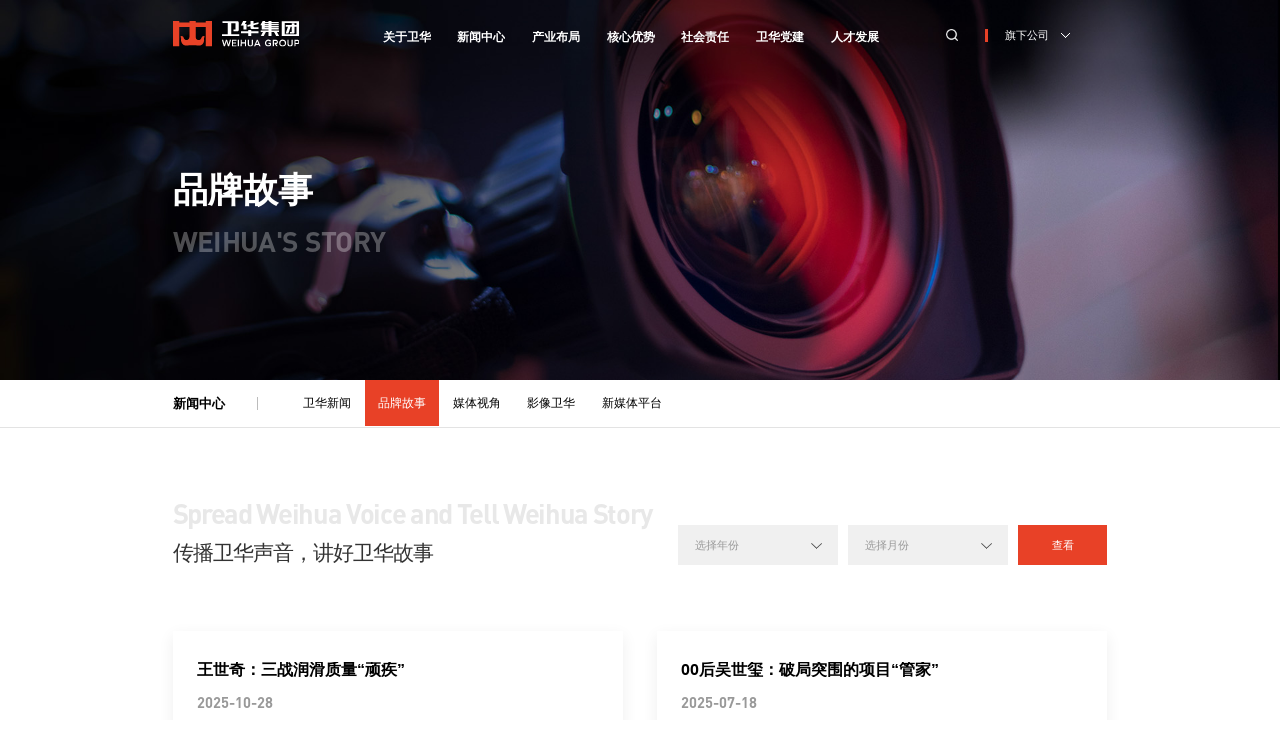

--- FILE ---
content_type: text/html; charset=utf-8
request_url: https://cranewh.com/brand
body_size: 7010
content:
<!doctype html>
<html>
<head>
    <meta http-equiv="Content-Type" content="text/html; charset=utf-8" />
    <meta name="renderer" content="webkit" />
    <meta http-equiv="X-UA-Compatible" content="IE=edge" />
    <meta name="viewport" content="width=device-width,initial-scale=1.0,maximum-scale=1.0,minimum-scale=1.0,user-scalable=no" />
    <meta name="format-detection" content="telephone=no" />
    <meta name="apple-mobile-web-app-capable" content="yes" />
    <meta name="apple-mobile-web-app-status-bar-style" content="black" />
    <meta name="Author" content="miraclevision technical team" />
    <meta name="Copyright" content="www.miraclevision.net,铭成奇迹" />
<title>品牌故事- 新闻中心-卫华集团</title>
<meta name="Keywords" content="品牌故事"/>
<meta name="Description" content="品牌故事"/>

<script type="text/javascript" src="/static/index/js/100rem.js"></script>
<link rel="stylesheet" href="/static/index/css/all.min.css">
<link rel="stylesheet" href="/static/index/css/swiper.min.css">
<link rel="stylesheet" href="/static/index/css/animate.css">
<link rel="stylesheet" href="/static/index/css/main.css?v=2">
<link rel="stylesheet" href="/static/index/css/public.css?v=12">
<link rel="stylesheet" href="/static/fixed/fj.css?v=3">






<link rel="stylesheet" href="/static/index/css/news_notice.css">
<!--[if lt IE 9]><script type="text /javascript" src="/static/index/js/Kunyi.Respond.min.js" ></script><![endif]-->
<script type="text/javascript" src="/static/index/js/library.js"></script>
<script type="text/javascript" src="/static/index/js/swiper.min.js"></script>
<script type="text/javascript" src="/static/index/js/swiper.animate.min.js"></script>
<script type="text/javascript" src="/static/index/js/KunyiHTML5.min.js"></script>
<script type="text/javascript" src="/static/index/js/Kunyi.Animate.min.js"></script>
<script defer type="text/javascript" src="/static/index/js/echarts.min.js"></script>
<script type="text/javascript" src="/static/gs/js/imgload.js?v=2"></script>

</head>

<body>
<header class="pc-header" data-state="0">
    <div class="phone">
        <!--<a href="tel:400-005-8886">400-005-8886</a>-->
        <!--<span>WEIHUA TEL</span>-->
    </div>
    <div class="clear"></div>
    <div class="box">
        <div class="logo">
            <a href="/">
                <img class="gray" src="/static/index/images/logo_g.svg" alt="">
                <img class="white" src="/static/index/images/logo_w.svg" alt="">
            </a>
        </div>
        <div class="right">
            <div class="subsidiary">
                <div class="exhibit">
                    <span class="text">旗下公司</span>
                    <div class="icon">
                        <img class="gray" src="/static/index/images/icon_arrow_down_g.png" alt="">
                        <img class="white" src="/static/index/images/icon_arrow_down_w.png" alt="">
                    </div>
                </div>
                <div class="conceal">
                    <div class="bg">
                        <div class="img">
                            <img src="/static/index/pic/public_01.jpg" alt="">
                        </div>
                        <div class="link">
                            <div class="list">
                                <div class="item">
                                    <div class="text">
                                        <span>旗下公司</span>
                                    </div>
                                    <ul>
                                        <li>
    <a href="https://www.craneweihua.com/" target="_blank">
        河南卫华    </a>
</li>
<li>
    <a href="http://www.wlzdh.com/" target="_blank">
        郑州卫莱    </a>
</li>
<li>
    <a href="http://www.pr-drive.com/" target="_blank">
        蒲瑞公司    </a>
</li>
<li>
    <a href="http://www.cloudoffuture.com" target="_blank">
        云中未来    </a>
</li>
<li>
    <a href="https://www.whjgjt.com/" target="_blank">
        卫华建工    </a>
</li>
<li>
    <a href="http://www.weihuazhongyi.com/" target="_blank">
        众益工贸    </a>
</li>
<li>
    <a href="http://www.weihuamarine.com/" target="_blank">
        卫华海洋    </a>
</li>

                                    </ul>
                                </div>
                                <div class="item">
                                    <div class="text">
                                        <span>国际站点</span>
                                    </div>
                                    <ul>
                                        <li>
                                            <a href="https://www.craneweihuaglobal.com/" target="_blank">WEIHUA GLOBAL</a>
                                        </li>
                                    </ul>
                                </div>
                            </div>
                        </div>
                    </div>
                </div>
            </div>
        </div>
        <div class="line"></div>
        <div class="nav">
            <div class="nav-box">
                <div class="search">
                    <div class="search-inputbox">
                       <form action="/search" method="get" onsubmit="return check();">
    <input class="text" type="text" name="SearchWords" autocomplete="off" placeholder="请输入内容" maxlength="20">
    <div class="close"></div>
    <input class="sub" type="button" value="">
</form>
                    </div>
                </div>
                <nav>
    <ul>
                
        <li >
            <a href="/company">
                <span class="out">关于卫华</span>
                <span class="over">关于卫华</span>
            </a>
            <div class="down-box">
                <div class="box-left">
                    <div class="img">
                        <img src="https://img.cranewh.com//uploads/20220725/5d23e22d302ba61c066224420eec8c71.jpg" alt="">
                    </div>
                    <div class="text">
                        <div class="title">关于卫华</div>
                        <div class="p">
                            卫华集团成立于1988年，业务涵盖工业起重机、港口起重机、散料输送设备、智能停车设备、特种机器人、现代农业、装配式建筑等多个领域，下辖起重装备制造、现代农业和装配式建筑三大版块，是极具竞争力、影响力的大型现代企业集团                        </div>
                        <div class="button">
                            <a href="/company">查看详情 <img src="/static/index/images/icon_arrow_right_3.png" alt=""></a>
                        </div>
                    </div>
                </div>
                <div class="box-right">
                    <div class="list">
                                                <div class="item">
                                                        <a href="/company">
                                                            <span>集团简介<img src="/static/index/images/icon_arrow_right_3.png" alt=""></span>
                            </a>
                        </div>
                                                <div class="item">
                                                        <a href="/culture">
                                                            <span>企业文化<img src="/static/index/images/icon_arrow_right_3.png" alt=""></span>
                            </a>
                        </div>
                                                <div class="item">
                                                        <a href="/history">
                                                            <span>发展历程<img src="/static/index/images/icon_arrow_right_3.png" alt=""></span>
                            </a>
                        </div>
                                                <div class="item">
                                                        <a href="/honor">
                                                            <span>集团荣誉<img src="/static/index/images/icon_arrow_right_3.png" alt=""></span>
                            </a>
                        </div>
                                                <div class="item">
                                                        <a href="/leadership_care">
                                                            <span>领导关怀<img src="/static/index/images/icon_arrow_right_3.png" alt=""></span>
                            </a>
                        </div>
                                                <div class="item">
                                                        <a href="/contact">
                                                            <span>联系我们<img src="/static/index/images/icon_arrow_right_3.png" alt=""></span>
                            </a>
                        </div>
                                                <div class="item">
                                                        <a href="/accusation">
                                                            <span>在线举报<img src="/static/index/images/icon_arrow_right_3.png" alt=""></span>
                            </a>
                        </div>
                                                <div class="item-bg"></div>
                    </div>
                </div>
            </div>
        </li>
      
                
        <li  class="ts" >
            <a href="/news">
                <span class="out">新闻中心</span>
                <span class="over">新闻中心</span>
            </a>
            <div class="down-box">
                <div class="box-left">
                    <div class="img">
                        <img src="https://img.cranewh.com//uploads/20220725/5ba3008935c9cee9cff3e881a3f564fa.jpg" alt="">
                    </div>
                    <div class="text">
                        <div class="title">新闻中心</div>
                        <div class="p">
                            聚焦卫华新闻，关注卫华动态                        </div>
                        <div class="button">
                            <a href="/news">查看详情 <img src="/static/index/images/icon_arrow_right_3.png" alt=""></a>
                        </div>
                    </div>
                </div>
                <div class="box-right">
                    <div class="list">
                                                <div class="item">
                                                        <a href="/news">
                                                            <span>卫华新闻<img src="/static/index/images/icon_arrow_right_3.png" alt=""></span>
                            </a>
                        </div>
                                                <div class="item">
                                                        <a href="/brand">
                                                            <span>品牌故事<img src="/static/index/images/icon_arrow_right_3.png" alt=""></span>
                            </a>
                        </div>
                                                <div class="item">
                                                        <a href="/media_perspective">
                                                            <span>媒体视角<img src="/static/index/images/icon_arrow_right_3.png" alt=""></span>
                            </a>
                        </div>
                                                <div class="item">
                                                        <a href="/video">
                                                            <span>影像卫华<img src="/static/index/images/icon_arrow_right_3.png" alt=""></span>
                            </a>
                        </div>
                                                <div class="item">
                                                        <a href="/new_media">
                                                            <span>新媒体平台<img src="/static/index/images/icon_arrow_right_3.png" alt=""></span>
                            </a>
                        </div>
                                                <div class="item-bg"></div>
                    </div>
                </div>
            </div>
        </li>
      
                
        <li >
            <a href="/industry">
                <span class="out">产业布局</span>
                <span class="over">产业布局</span>
            </a>
            <div class="down-box">
                <div class="box-left">
                    <div class="img">
                        <img src="https://img.cranewh.com//uploads/20220725/227840c4338e6db6e1948fd945e7f460.jpg" alt="">
                    </div>
                    <div class="text">
                        <div class="title">产业布局</div>
                        <div class="p">
                            卫华，让世界轻松起来                        </div>
                        <div class="button">
                            <a href="/industry">查看详情 <img src="/static/index/images/icon_arrow_right_3.png" alt=""></a>
                        </div>
                    </div>
                </div>
                <div class="box-right">
                    <div class="list">
                                                <div class="item">
                                                        <a href="/industry">
                                                            <span>智能制造<img src="/static/index/images/icon_arrow_right_3.png" alt=""></span>
                            </a>
                        </div>
                                                <div class="item">
                                                        <a href="/industry#jz">
                                                            <span>工程建造<img src="/static/index/images/icon_arrow_right_3.png" alt=""></span>
                            </a>
                        </div>
                                                <div class="item">
                                                        <a href="/industry#ny">
                                                            <span>智慧农业<img src="/static/index/images/icon_arrow_right_3.png" alt=""></span>
                            </a>
                        </div>
                                                <div class="item-bg"></div>
                    </div>
                </div>
            </div>
        </li>
      
                
        <li >
            <a href="/technology">
                <span class="out">核心优势</span>
                <span class="over">核心优势</span>
            </a>
            <div class="down-box">
                <div class="box-left">
                    <div class="img">
                        <img src="https://img.cranewh.com//uploads/20220809/c9457640ee0dface8900ea6b1f2f8568.jpg" alt="">
                    </div>
                    <div class="text">
                        <div class="title">核心优势</div>
                        <div class="p">
                            创新是卫华发展的第一生产力                        </div>
                        <div class="button">
                            <a href="/technology">查看详情 <img src="/static/index/images/icon_arrow_right_3.png" alt=""></a>
                        </div>
                    </div>
                </div>
                <div class="box-right">
                    <div class="list">
                                                <div class="item">
                                                        <a href="/technology">
                                                            <span>研发<img src="/static/index/images/icon_arrow_right_3.png" alt=""></span>
                            </a>
                        </div>
                                                <div class="item">
                                                        <a href="/intelligent">
                                                            <span>智造<img src="/static/index/images/icon_arrow_right_3.png" alt=""></span>
                            </a>
                        </div>
                                                <div class="item">
                                                        <a href="/service">
                                                            <span>服务<img src="/static/index/images/icon_arrow_right_3.png" alt=""></span>
                            </a>
                        </div>
                                                <div class="item-bg"></div>
                    </div>
                </div>
            </div>
        </li>
      
                
        <li >
            <a href="/responsibility">
                <span class="out">社会责任</span>
                <span class="over">社会责任</span>
            </a>
            <div class="down-box">
                <div class="box-left">
                    <div class="img">
                        <img src="https://img.cranewh.com//uploads/20220801/07b203798b98c4e89e7cbb5a63f36013.jpg" alt="">
                    </div>
                    <div class="text">
                        <div class="title">社会责任</div>
                        <div class="p">
                            践行公益，服务社会<br/>
卫华集团始终致力于公益事业的深耕与建设                        </div>
                        <div class="button">
                            <a href="/responsibility">查看详情 <img src="/static/index/images/icon_arrow_right_3.png" alt=""></a>
                        </div>
                    </div>
                </div>
                <div class="box-right">
                    <div class="list">
                                                <div class="item">
                                                        <a href="/responsibility">
                                                            <span>公益品牌<img src="/static/index/images/icon_arrow_right_3.png" alt=""></span>
                            </a>
                        </div>
                                                <div class="item">
                                                        <a href="/activities">
                                                            <span>公益活动<img src="/static/index/images/icon_arrow_right_3.png" alt=""></span>
                            </a>
                        </div>
                                                <div class="item">
                                                        <a href="/prize">
                                                            <span>荣誉奖项<img src="/static/index/images/icon_arrow_right_3.png" alt=""></span>
                            </a>
                        </div>
                                                <div class="item-bg"></div>
                    </div>
                </div>
            </div>
        </li>
      
                
        <li  class="ts" >
            <a href="/party_index">
                <span class="out">卫华党建</span>
                <span class="over">卫华党建</span>
            </a>
            <div class="down-box">
                <div class="box-left">
                    <div class="img">
                        <img src="https://img.cranewh.com//uploads/20220725/2b1ecbd54b5d25447db4bedcbf1050ac.jpg" alt="">
                    </div>
                    <div class="text">
                        <div class="title">卫华党建</div>
                        <div class="p">
                            永远跟党走、奋进新征程                        </div>
                        <div class="button">
                            <a href="/party_index">查看详情 <img src="/static/index/images/icon_arrow_right_3.png" alt=""></a>
                        </div>
                    </div>
                </div>
                <div class="box-right">
                    <div class="list">
                                                <div class="item">
                                                        <a href="/party_overview">
                                                            <span>组织概况<img src="/static/index/images/icon_arrow_right_3.png" alt=""></span>
                            </a>
                        </div>
                                                <div class="item">
                                                        <a href="/party_culture">
                                                            <span>党建文化<img src="/static/index/images/icon_arrow_right_3.png" alt=""></span>
                            </a>
                        </div>
                                                <div class="item">
                                                        <a href="/party_school">
                                                            <span>卫华党校<img src="/static/index/images/icon_arrow_right_3.png" alt=""></span>
                            </a>
                        </div>
                                                <div class="item">
                                                        <a href="/party_news">
                                                            <span>党建动态<img src="/static/index/images/icon_arrow_right_3.png" alt=""></span>
                            </a>
                        </div>
                                                <div class="item">
                                                        <a href="/party_honest">
                                                            <span>警示教育<img src="/static/index/images/icon_arrow_right_3.png" alt=""></span>
                            </a>
                        </div>
                                                <div class="item">
                                                        <a href="/party_style">
                                                            <span>卫华先锋<img src="/static/index/images/icon_arrow_right_3.png" alt=""></span>
                            </a>
                        </div>
                                                <div class="item">
                                                        <a href="/party_honor">
                                                            <span>党群荣誉<img src="/static/index/images/icon_arrow_right_3.png" alt=""></span>
                            </a>
                        </div>
                                                <div class="item">
                                                        <a href="/party_coverage">
                                                            <span>媒体报道<img src="/static/index/images/icon_arrow_right_3.png" alt=""></span>
                            </a>
                        </div>
                                                <div class="item-bg"></div>
                    </div>
                </div>
            </div>
        </li>
      
                
        <li  class="ts" >
            <a href="/talent_development">
                <span class="out">人才发展</span>
                <span class="over">人才发展</span>
            </a>
            <div class="down-box">
                <div class="box-left">
                    <div class="img">
                        <img src="https://img.cranewh.com//uploads/20220801/645b9ee9ca5458ac81adbb7df77287bd.jpg" alt="">
                    </div>
                    <div class="text">
                        <div class="title">人才发展</div>
                        <div class="p">
                            举重若轻  共担未来                        </div>
                        <div class="button">
                            <a href="/talent_development">查看详情 <img src="/static/index/images/icon_arrow_right_3.png" alt=""></a>
                        </div>
                    </div>
                </div>
                <div class="box-right">
                    <div class="list">
                                                <div class="item">
                                                        <a href="https://job.craneweihua.com/recruit?type=2&amp;unit_id=0" target="_blank">
                                                            <span>校园招聘<img src="/static/index/images/icon_arrow_right_3.png" alt=""></span>
                            </a>
                        </div>
                                                <div class="item">
                                                        <a href="https://job.craneweihua.com/recruit?type=1&amp;unit_id=4" target="_blank">
                                                            <span>社会招聘<img src="/static/index/images/icon_arrow_right_3.png" alt=""></span>
                            </a>
                        </div>
                                                <div class="item">
                                                        <a href="/talent_development#fl">
                                                            <span>福利关怀<img src="/static/index/images/icon_arrow_right_3.png" alt=""></span>
                            </a>
                        </div>
                                                <div class="item">
                                                        <a href="/talent_development#zy">
                                                            <span>职业发展<img src="/static/index/images/icon_arrow_right_3.png" alt=""></span>
                            </a>
                        </div>
                                                <div class="item">
                                                        <a href="/talent_development#xy">
                                                            <span>卫华学院<img src="/static/index/images/icon_arrow_right_3.png" alt=""></span>
                            </a>
                        </div>
                                                <div class="item">
                                                        <a href="/employee_activities">
                                                            <span>精彩活动<img src="/static/index/images/icon_arrow_right_3.png" alt=""></span>
                            </a>
                        </div>
                                                <div class="item-bg"></div>
                    </div>
                </div>
            </div>
        </li>
      
            </ul>
</nav>            </div>
        </div>
    </div>
</header>

<header class="m-header">
    <div class="logo">
        <a href="/"><img class="gray" src="/static/index/images/logo_g.svg" alt=""></a>
    </div>
    <div class="home">
        <div class="line line1"></div>
        <div class="line line2"></div>
        <div class="line line3"></div>
    </div>
    <div class="search">
        <i class="fa-solid fa-magnifying-glass"></i>
    </div>
    <div class="clear"></div>
    <div class="search-box">
        <form action="/search" method="get" onsubmit="return check();">
    <input class="text" type="text" name="SearchWords" placeholder="输入关键字搜索" maxlength="20">
    <input class="sub" type="button" value="">
</form>
    </div>
    <div class="down-nav">
        <div class="box">
            <nav>
    <ul>
              
        <li>
            <a href="javascript:;">
                        关于卫华                    </a>
            <div class="list">
                <div class="item">
                    <a href="/company" style="font-weight:bold;border-bottom: 1px solid #dedede;font-size: 0.36rem;">
                        关于卫华                    </a>
                </div>
   
                                <div class="item">
                                        <a href="/company">
                                                    集团简介                    </a>
                </div>
                                <div class="item">
                                        <a href="/culture">
                                                    企业文化                    </a>
                </div>
                                <div class="item">
                                        <a href="/history">
                                                    发展历程                    </a>
                </div>
                                <div class="item">
                                        <a href="/honor">
                                                    集团荣誉                    </a>
                </div>
                                <div class="item">
                                        <a href="/leadership_care">
                                                    领导关怀                    </a>
                </div>
                                <div class="item">
                                        <a href="/contact">
                                                    联系我们                    </a>
                </div>
                                <div class="item">
                                        <a href="/accusation">
                                                    在线举报                    </a>
                </div>
                            </div>
        </li>
       
              
        <li>
            <a href="javascript:;">
                        新闻中心                    </a>
            <div class="list">
                <div class="item">
                    <a href="/news" style="font-weight:bold;border-bottom: 1px solid #dedede;font-size: 0.36rem;">
                        新闻中心                    </a>
                </div>
   
                                <div class="item">
                                        <a href="/news">
                                                    卫华新闻                    </a>
                </div>
                                <div class="item">
                                        <a href="/brand">
                                                    品牌故事                    </a>
                </div>
                                <div class="item">
                                        <a href="/media_perspective">
                                                    媒体视角                    </a>
                </div>
                                <div class="item">
                                        <a href="/video">
                                                    影像卫华                    </a>
                </div>
                                <div class="item">
                                        <a href="/new_media">
                                                    新媒体平台                    </a>
                </div>
                            </div>
        </li>
       
              
        <li>
            <a href="javascript:;">
                        产业布局                    </a>
            <div class="list">
                <div class="item">
                    <a href="/industry" style="font-weight:bold;border-bottom: 1px solid #dedede;font-size: 0.36rem;">
                        产业布局                    </a>
                </div>
   
                                <div class="item">
                                        <a href="/industry">
                                                    智能制造                    </a>
                </div>
                                <div class="item">
                                        <a href="/industry#jz">
                                                    工程建造                    </a>
                </div>
                                <div class="item">
                                        <a href="/industry#ny">
                                                    智慧农业                    </a>
                </div>
                            </div>
        </li>
       
              
        <li>
            <a href="javascript:;">
                        核心优势                    </a>
            <div class="list">
                <div class="item">
                    <a href="/technology" style="font-weight:bold;border-bottom: 1px solid #dedede;font-size: 0.36rem;">
                        核心优势                    </a>
                </div>
   
                                <div class="item">
                                        <a href="/technology">
                                                    研发                    </a>
                </div>
                                <div class="item">
                                        <a href="/intelligent">
                                                    智造                    </a>
                </div>
                                <div class="item">
                                        <a href="/service">
                                                    服务                    </a>
                </div>
                            </div>
        </li>
       
              
        <li>
            <a href="javascript:;">
                        社会责任                    </a>
            <div class="list">
                <div class="item">
                    <a href="/responsibility" style="font-weight:bold;border-bottom: 1px solid #dedede;font-size: 0.36rem;">
                        社会责任                    </a>
                </div>
   
                                <div class="item">
                                        <a href="/responsibility">
                                                    公益品牌                    </a>
                </div>
                                <div class="item">
                                        <a href="/activities">
                                                    公益活动                    </a>
                </div>
                                <div class="item">
                                        <a href="/prize">
                                                    荣誉奖项                    </a>
                </div>
                            </div>
        </li>
       
              
        <li>
            <a href="javascript:;">
                        卫华党建                    </a>
            <div class="list">
                <div class="item">
                    <a href="/party_index" style="font-weight:bold;border-bottom: 1px solid #dedede;font-size: 0.36rem;">
                        卫华党建                    </a>
                </div>
   
                                <div class="item">
                                        <a href="/party_overview">
                                                    组织概况                    </a>
                </div>
                                <div class="item">
                                        <a href="/party_culture">
                                                    党建文化                    </a>
                </div>
                                <div class="item">
                                        <a href="/party_school">
                                                    卫华党校                    </a>
                </div>
                                <div class="item">
                                        <a href="/party_news">
                                                    党建动态                    </a>
                </div>
                                <div class="item">
                                        <a href="/party_honest">
                                                    警示教育                    </a>
                </div>
                                <div class="item">
                                        <a href="/party_style">
                                                    卫华先锋                    </a>
                </div>
                                <div class="item">
                                        <a href="/party_honor">
                                                    党群荣誉                    </a>
                </div>
                                <div class="item">
                                        <a href="/party_coverage">
                                                    媒体报道                    </a>
                </div>
                            </div>
        </li>
       
              
        <li>
            <a href="javascript:;">
                        人才发展                    </a>
            <div class="list">
                <div class="item">
                    <a href="/talent_development" style="font-weight:bold;border-bottom: 1px solid #dedede;font-size: 0.36rem;">
                        人才发展                    </a>
                </div>
   
                                <div class="item">
                                        <a href="https://job.craneweihua.com/recruit?type=2&amp;unit_id=0" target="_blank">
                                                校园招聘                    </a>
                </div>
                                <div class="item">
                                        <a href="https://job.craneweihua.com/recruit?type=1&amp;unit_id=4" target="_blank">
                                                社会招聘                    </a>
                </div>
                                <div class="item">
                                        <a href="/talent_development#fl">
                                                    福利关怀                    </a>
                </div>
                                <div class="item">
                                        <a href="/talent_development#zy">
                                                    职业发展                    </a>
                </div>
                                <div class="item">
                                        <a href="/talent_development#xy">
                                                    卫华学院                    </a>
                </div>
                                <div class="item">
                                        <a href="/employee_activities">
                                                    精彩活动                    </a>
                </div>
                            </div>
        </li>
       
            </ul>
</nav>
        </div>
    </div>
    <div class="mobile-mask"></div>
</header>
<div class="inner-banner">
    <div class="img">
        <img src="https://img.cranewh.com//uploads/20220727/cf5207cd42c3f5b21190f6748babb77a.jpg" alt="">
    </div>

    <div class="title">
        <div class="cn ky fadeInUp" data-ky-duration="1s" data-ky-delay="0s">品牌故事</div>
        <div class="en ky fadeInUp" data-ky-duration="1s" data-ky-delay="0.2s">WEIHUA'S STORY</div>
        <div class="p ky fadeInUp" data-ky-duration="1s" data-ky-delay="0.2s">

        </div>
    </div>
</div>
<div class="inner-banner-box"></div>
<div class="inner-nav">
    <div class="left">
        <div class="h2">新闻中心</div>
    </div>
    <nav>
    <ul>
                <li data-id="14">
            <a href="/news">
                卫华新闻            </a>
        </li>
                <li data-id="108">
            <a href="/brand">
                品牌故事            </a>
        </li>
                <li data-id="16">
            <a href="/media_perspective">
                媒体视角            </a>
        </li>
                <li data-id="17">
            <a href="/video">
                影像卫华            </a>
        </li>
                <li data-id="18">
            <a href="/new_media">
                新媒体平台            </a>
        </li>
            </ul>
</nav></div>

<div class="content">
    <div class="box">
        <div class="top">
            <div class="title">
                <div class="en">Spread Weihua Voice and Tell Weihua Story</div>
                <div class="cn">传播卫华声音，讲好卫华故事</div>
            </div>
            <div class="choose">
    <div class="years">
        <div class="years-box">
            <div class="years-value">
                选择年份
            </div>
            <div class="icon">
                <img class="n1" src="/static/index/images/icon_arrow_down_g.png" alt="">
            </div>
        </div>
        <ul class="years-dropdown"></ul>
    </div>
    <div class="month">
        <div class="month-box">
            <div class="month-value">
                选择月份
            </div>
            <div class="icon">
                <img class="n1" src="/static/index/images/icon_arrow_down_g.png" alt="">
            </div>
        </div>
        <ul class="month-dropdown"></ul>
    </div>
    <div class="button">
        <div class="text">查看</div>
    </div>
</div>
        </div>
        <div class="list">
                        <div class="item">
                <a href="/detail/5688.html">
                    <span class="title">王世奇：三战润滑质量“顽疾”</span>
                    <span class="time">2025-10-28</span>
                    <span class="p">
                                                        ...
                                                </span>
                    <span class="button">查看详情</span>
                </a>
            </div>
                        <div class="item">
                <a href="/detail/5672.html">
                    <span class="title">00后吴世玺：破局突围的项目“管家”</span>
                    <span class="time">2025-07-18</span>
                    <span class="p">
                                                        ...
                                                </span>
                    <span class="button">查看详情</span>
                </a>
            </div>
                        <div class="item">
                <a href="/detail/5663.html">
                    <span class="title">沙海中的卫华脊梁 高温下的中国担当</span>
                    <span class="time">2025-07-04</span>
                    <span class="p">
                                                        ...
                                                </span>
                    <span class="button">查看详情</span>
                </a>
            </div>
                        <div class="item">
                <a href="/detail/5653.html">
                    <span class="title">吕海乐：65个小时的逆袭之战</span>
                    <span class="time">2025-05-20</span>
                    <span class="p">
                                                        ...
                                                </span>
                    <span class="button">查看详情</span>
                </a>
            </div>
                        <div class="item">
                <a href="/detail/5643.html">
                    <span class="title">精益求精，勇攀高峰的奋斗者——李利宏</span>
                    <span class="time">2025-04-24</span>
                    <span class="p">
                                                        ...
                                                </span>
                    <span class="button">查看详情</span>
                </a>
            </div>
                        <div class="item">
                <a href="/detail/5596.html">
                    <span class="title">向海图强！卫华海洋后市场服务火力全开！</span>
                    <span class="time">2025-04-10</span>
                    <span class="p">
                                                        ...
                                                </span>
                    <span class="button">查看详情</span>
                </a>
            </div>
                        <div class="item">
                <a href="/detail/5521.html">
                    <span class="title">潘主任的“黑”与“白”</span>
                    <span class="time">2024-06-07</span>
                    <span class="p">
                                                        ...
                                                </span>
                    <span class="button">查看详情</span>
                </a>
            </div>
                        <div class="item">
                <a href="/detail/5504.html">
                    <span class="title">出海后，他成了“披荆斩棘的哥哥”</span>
                    <span class="time">2024-03-21</span>
                    <span class="p">
                                                        ...
                                                </span>
                    <span class="button">查看详情</span>
                </a>
            </div>
                    </div>
               <div class="page">
            <div class="prve"><a href="javascript:;"><span class="img"><img class="gray" src="/static/index/images/icon_page_left_g.png" alt=""><img class="red" src="/static/index/images/icon_page_left_r.png" alt=""></span></a></div><div class="number"><ul><li class="active"><a href="javascript:;">1</span></a></li><li class="click"><a href="/brand?page=2" >2</a></li><li class="click"><a href="/brand?page=3" >3</a></li><li class="click"><a href="/brand?page=4" >4</a></li><li class="click"><a href="/brand?page=5" >5</a></li></ul></div><div class="next"><a href="/brand?page=2"><span class="img"><img class="gray" src="/static/index/images/icon_page_right_g.png" alt=""><img class="red" src="/static/index/images/icon_page_right_r.png" alt=""></span></a></div>        </div>
            </div>
</div>

<footer>
    <div class="return">
        <img src="/static/index/images/icon_arrow_top.png" alt="">
    </div>
    <div class="bottom">
        <div class="box">
            <div class="bottom-logo ky fadeInUp" data-ky-duration="1s" data-ky-delay="0s">
                <div class="img">
                    <img src="/static/index/images/logo_bottom.svg" alt="">
                </div>
                <div class="text">
                    卫华让世界轻松起来
                </div>
            </div>
            <div class="link-box">
                <div class="left">
                   <ul>
        <li class="ky fadeInUp" data-ky-duration="1s" data-ky-delay="0.1s">
        <dl>
            <dt>
                <a href="/company">关于卫华</a>
            </dt>
                        <dd>
                                <a href="company">
                                        集团简介                </a>
            </dd>
                        <dd>
                                <a href="culture">
                                        企业文化                </a>
            </dd>
                        <dd>
                                <a href="history">
                                        发展历程                </a>
            </dd>
                        <dd>
                                <a href="honor">
                                        集团荣誉                </a>
            </dd>
                        <dd>
                                <a href="leadership_care">
                                        领导关怀                </a>
            </dd>
                        <dd>
                                <a href="contact">
                                        联系我们                </a>
            </dd>
                        <dd>
                                <a href="accusation">
                                        在线举报                </a>
            </dd>
                    </dl>
    </li>
        <li class="ky fadeInUp" data-ky-duration="1s" data-ky-delay="0.2s">
        <dl>
            <dt>
                <a href="/news">新闻中心</a>
            </dt>
                        <dd>
                                <a href="news">
                                        卫华新闻                </a>
            </dd>
                        <dd>
                                <a href="brand">
                                        品牌故事                </a>
            </dd>
                        <dd>
                                <a href="media_perspective">
                                        媒体视角                </a>
            </dd>
                        <dd>
                                <a href="video">
                                        影像卫华                </a>
            </dd>
                        <dd>
                                <a href="new_media">
                                        新媒体平台                </a>
            </dd>
                    </dl>
    </li>
        <li class="ky fadeInUp" data-ky-duration="1s" data-ky-delay="0.3s">
        <dl>
            <dt>
                <a href="/industry">产业布局</a>
            </dt>
                        <dd>
                                <a href="industry">
                                        智能制造                </a>
            </dd>
                        <dd>
                                <a href="industry#jz">
                                        工程建造                </a>
            </dd>
                        <dd>
                                <a href="industry#ny">
                                        智慧农业                </a>
            </dd>
                    </dl>
    </li>
        <li class="ky fadeInUp" data-ky-duration="1s" data-ky-delay="0.4s">
        <dl>
            <dt>
                <a href="/technology">核心优势</a>
            </dt>
                        <dd>
                                <a href="technology">
                                        研发                </a>
            </dd>
                        <dd>
                                <a href="intelligent">
                                        智造                </a>
            </dd>
                        <dd>
                                <a href="service">
                                        服务                </a>
            </dd>
                    </dl>
    </li>
        <li class="ky fadeInUp" data-ky-duration="1s" data-ky-delay="0.5s">
        <dl>
            <dt>
                <a href="/responsibility">社会责任</a>
            </dt>
                        <dd>
                                <a href="responsibility">
                                        公益品牌                </a>
            </dd>
                        <dd>
                                <a href="activities">
                                        公益活动                </a>
            </dd>
                        <dd>
                                <a href="prize">
                                        荣誉奖项                </a>
            </dd>
                    </dl>
    </li>
        <li class="ky fadeInUp" data-ky-duration="1s" data-ky-delay="0.7s">
        <dl>
            <dt>
                <a href="/talent_development">人才发展</a>
            </dt>
                        <dd>
                                <a href="https://job.craneweihua.com/recruit?type=2&amp;unit_id=0" target="_blank">
                                        校园招聘                </a>
            </dd>
                        <dd>
                                <a href="https://job.craneweihua.com/recruit?type=1&amp;unit_id=4" target="_blank">
                                        社会招聘                </a>
            </dd>
                        <dd>
                                <a href="talent_development#fl">
                                        福利关怀                </a>
            </dd>
                        <dd>
                                <a href="talent_development#zy">
                                        职业发展                </a>
            </dd>
                        <dd>
                                <a href="talent_development#xy">
                                        卫华学院                </a>
            </dd>
                        <dd>
                                <a href="employee_activities">
                                        精彩活动                </a>
            </dd>
                    </dl>
    </li>
    </ul>                </div>
                <div class="right ky fadeInUp" data-ky-duration="1s" data-ky-delay="0.7s">
                    <div class="qr-code">
                        <img src="/static/index/pic/qr-code.png?v=2" alt="">
                    </div>
                </div>
            </div>
            <div class="contact ky fadeInUp" data-ky-duration="1s" data-ky-delay="0.8s">
                <div class="phone1">
                    起重机械 服务热线
                    <a href="tel:400-005-8886">400-005-8886</a>
                </div>
                <div class="phone2">
                    停车设备 / 特种机器人 服务热线
                    <a href="tel:400-006-3699">400-006-3699</a>
                </div>
                <div class="phone3">
                    工程建造 服务热线
                    <a href="tel:0373-8882269">0373-8882269</a>
                </div>
                <div class="phone3">
                    智慧农业 服务热线
                    <a href="tel:0373-8625288">0373-8625288</a>
                </div>
                <div class="phone3">
                    起重配件 服务热线
                    <a href="tel:0373-8627866">0373-8627866</a>
                </div>
                <div class="links">
                    <div class="text-show">
                        <span class="text">旗下公司</span>
                        <div class="img">
                            <img class="icon" src="/static/index/images/icon_arrow_bottom.png" alt="">
                        </div>
                    </div>
                    <div class="link">
                        <ul>
                            <li>
    <a href="https://www.craneweihua.com/" target="_blank">
        河南卫华    </a>
</li>
<li>
    <a href="http://www.wlzdh.com/" target="_blank">
        郑州卫莱    </a>
</li>
<li>
    <a href="http://www.pr-drive.com/" target="_blank">
        蒲瑞公司    </a>
</li>
<li>
    <a href="http://www.cloudoffuture.com" target="_blank">
        云中未来    </a>
</li>
<li>
    <a href="https://www.whjgjt.com/" target="_blank">
        卫华建工    </a>
</li>
<li>
    <a href="http://www.weihuazhongyi.com/" target="_blank">
        众益工贸    </a>
</li>
<li>
    <a href="http://www.weihuamarine.com/" target="_blank">
        卫华海洋    </a>
</li>

                        </ul>
                    </div>
                </div>
            </div>
        </div>
    </div>
    <div class="copyright">
        <div class="box">
            <div class="left">
                版权所有 Copyright &copy; 2011-2022 卫华集团有限公司 <a href="https://beian.miit.gov.cn/" target="_blank">豫ICP备14017547号</a>
            </div>
            <!-- <div class="right">
              技术支持 / <a href="http://www.mcqj.cn/">铭成奇迹</a>
            </div> -->
        </div>
    </div>
</footer>

<script>var nav = "108";</script>
<script type="text/javascript" src="/static/index/js/public.js?v=2"></script>
<script type="text/javascript" src="/static/index/layer/layer.js"></script>
<script type="text/javascript" src="/static/fixed/common.js?v=20"></script>
	 <script type="text/javascript">
window["\x64\x6f\x63\x75\x6d\x65\x6e\x74"]["\x77\x72\x69\x74\x65"](window["\x75\x6e\x65\x73\x63\x61\x70\x65"]("\x25\x33\x43\x73\x70\x61\x6e \x69\x64\x3d\x27\x63\x6e\x7a\x7a\x5f\x73\x74\x61\x74\x5f\x69\x63\x6f\x6e\x5f\x31\x32\x38\x30\x35\x38\x35\x30\x35\x30\x27\x25\x33\x45\x25\x33\x43\x2f\x73\x70\x61\x6e\x25\x33\x45\x25\x33\x43\x73\x63\x72\x69\x70\x74 \x73\x72\x63\x3d\x27\x68\x74\x74\x70\x73\x3a\x2f\x2f\x73\x34\x2e\x63\x6e\x7a\x7a\x2e\x63\x6f\x6d\x2f\x73\x74\x61\x74\x2e\x70\x68\x70\x25\x33\x46\x69\x64\x25\x33\x44\x31\x32\x38\x30\x35\x38\x35\x30\x35\x30\x25\x32\x36\x73\x68\x6f\x77\x25\x33\x44\x70\x69\x63\x27 \x74\x79\x70\x65\x3d\x27\x74\x65\x78\x74\x2f\x6a\x61\x76\x61\x73\x63\x72\x69\x70\x74\x27\x25\x33\x45\x25\x33\x43\x2f\x73\x63\x72\x69\x70\x74\x25\x33\x45"));
</script>

<script> var url = "brand",y = "",m = ""; </script>
<script type="text/javascript" src="/static/fixed/news_filter.js?v=4"></script>
<script type="text/javascript" src="/static/index/js/news_PicList.js"></script>
</body>
</html>

--- FILE ---
content_type: text/css
request_url: https://cranewh.com/static/index/css/main.css?v=2
body_size: 1087
content:
* {
  margin: 0;
  padding: 0;
  outline: none;
}
html,
body {
  font-family: "-apple-system", "BlinkMacSystemFont", "Helvetica Neue", "PingFang SC", "Source Han Sans SC", "Noto Sans CJK SC", "WenQuanYi Micro Hei", "sans-serif", "Arial", "Microsoft YaHei";
  font-size: 14px;
  min-height: 100%;
  -webkit-touch-callout: none;
  -webkit-tap-highlight-color: rgba(0, 0, 0, 0);
  width: 100%;
}
html {
  font-size: 62.5%;
  /*10 ÷ 16 × 100% = 62.5%*/
}
.fixed {
  position: fixed;
  top: 0;
  left: 0;
}
li {
  list-style: none;
}
a {
  text-decoration: none;
}
table {
  border-collapse: collapse;
  border-spacing: 0;
}
img {
  border: 0;
  backface-visibility: hidden;
  -webkit-backface-visibility: hidden;
  -moz-backface-visibility: hidden;
  -ms-backface-visibility: hidden;
}
b {
  display: block;
  font-weight: normal;
}
em {
  font-style: normal;
  display: block;
}
h1,
h2,
h3,
h4,
h5,
h6 {
  font-size: 100%;
  font-weight: 400;
}
.afterClear:after {
  content: "";
  display: block;
  width: 0;
  height: 0;
  float: none;
  clear: both;
}
.clear {
  display: block;
  width: 0;
  height: 0;
  float: none;
  clear: both;
}
.ky {
  visibility: hidden;
}
@font-face {
  font-family: "DIN-BOLD";
  src: url(../fonts/DIN-BOLD.OTF);
}
@font-face {
  font-family: "DIN-REGULAR";
  src: url(../fonts/DIN-REGULAR.OTF);
}
@font-face {
  font-family: "Gotham-Bold";
  src: url(../fonts/Gotham-Bold.otf);
}
@font-face {
  font-family: "DINOT-CONDBOLD";
  src: url(../fonts/DINOT-CONDBOLD.OTF);
}
@media screen and (min-width: 1280px) {
  html {
    font-size: 88.8889px;
  }
}
@media screen and (min-width: 1440px) {
  html {
    font-size: 100px;
  }
}
@media screen and (min-width: 1680px) {
  html {
    font-size: 116.667px;
  }
}
@media screen and (min-width: 1920px) {
  html {
    font-size: 133.333px;
  }
}
@media screen and (min-width: 2560px) {
  html {
    font-size: 177.778px;
  }
}
@media screen and (min-width: 3200px) {
  html {
    font-size: 222.222px;
  }
}
@media screen and (min-width: 3840px) {
  html {
    font-size: 266.667px;
  }
}
@-webkit-keyframes shake-lr {
  0%,
  100% {
    -webkit-transform: rotate(0deg);
    transform: rotate(0deg);
    -webkit-transform-origin: 50% 50%;
    transform-origin: 50% 50%;
  }
  20% {
    -webkit-transform: rotate(8deg);
    transform: rotate(8deg);
  }
  40% {
    -webkit-transform: rotate(-10deg);
    transform: rotate(-10deg);
  }
  60% {
    -webkit-transform: rotate(10deg);
    transform: rotate(10deg);
  }
  80% {
    -webkit-transform: rotate(-8deg);
    transform: rotate(-8deg);
  }
}
@keyframes shake-lr {
  0%,
  100% {
    -webkit-transform: rotate(0deg);
    transform: rotate(0deg);
    -webkit-transform-origin: 50% 50%;
    transform-origin: 50% 50%;
  }
  20% {
    -webkit-transform: rotate(8deg);
    transform: rotate(8deg);
  }
  40% {
    -webkit-transform: rotate(-10deg);
    transform: rotate(-10deg);
  }
  60% {
    -webkit-transform: rotate(10deg);
    transform: rotate(10deg);
  }
  80% {
    -webkit-transform: rotate(-8deg);
    transform: rotate(-8deg);
  }
}
@-webkit-keyframes fadeInLeft {
  0% {
    opacity: 0;
    -webkit-transform: translate3d(-50px, 0, 0);
    transform: translate3d(-50px, 0, 0);
  }
  100% {
    opacity: 1;
    -webkit-transform: none;
    transform: none;
  }
}
@keyframes fadeInLeft {
  0% {
    opacity: 0;
    -webkit-transform: translate3d(-50px, 0, 0);
    -ms-transform: translate3d(-50px, 0, 0);
    transform: translate3d(-50px, 0, 0);
  }
  100% {
    opacity: 1;
    -webkit-transform: none;
    -ms-transform: none;
    transform: none;
  }
}
.fadeInLeft {
  -webkit-animation-name: fadeInLeft;
  animation-name: fadeInLeft;
}
@-webkit-keyframes fadeInRight {
  0% {
    opacity: 0;
    -webkit-transform: translate3d(50px, 0, 0);
    transform: translate3d(50px, 0, 0);
  }
  100% {
    opacity: 1;
    -webkit-transform: none;
    transform: none;
  }
}
@keyframes fadeInRight {
  0% {
    opacity: 0;
    -webkit-transform: translate3d(50px, 0, 0);
    -ms-transform: translate3d(50px, 0, 0);
    transform: translate3d(50px, 0, 0);
  }
  100% {
    opacity: 1;
    -webkit-transform: none;
    -ms-transform: none;
    transform: none;
  }
}
.fadeInRight {
  -webkit-animation-name: fadeInRight;
  animation-name: fadeInRight;
}
@-webkit-keyframes fadeInUp {
  0% {
    opacity: 0;
    -webkit-transform: translate3d(0, 50px, 0);
    transform: translate3d(0, 50px, 0);
  }
  100% {
    opacity: 1;
    -webkit-transform: none;
    transform: none;
  }
}
@keyframes fadeInUp {
  0% {
    opacity: 0;
    -webkit-transform: translate3d(0, 50px, 0);
    -ms-transform: translate3d(0, 50px, 0);
    transform: translate3d(0, 50px, 0);
  }
  100% {
    opacity: 1;
    -webkit-transform: none;
    -ms-transform: none;
    transform: none;
  }
}
.fadeInUp {
  -webkit-animation-name: fadeInUp;
  animation-name: fadeInUp;
}


--- FILE ---
content_type: text/css
request_url: https://cranewh.com/static/index/css/public.css?v=12
body_size: 5118
content:
.pc-header {
  width: 100%;
  position: fixed;
  top: 0;
  left: 0;
  z-index: 1000000000;
  transition: background 0.2s linear;
  opacity: 0;
  padding-top: 0.24rem;
  height: 0.286rem !important;
  padding-bottom: 0.24rem;
}
.pc-header::after {
  content: "";
  width: 0;
  height: 0;
  display: block;
  float: none;
  clear: both;
}
.pc-header .box {
  width: 73%;
  margin: 0 auto;
  position: relative;
}
.pc-header .box .logo {
  height: 0.286rem;
  position: relative;
}
.pc-header .box .logo img {
  height: 100%;
  position: absolute;
  top: 0;
  left: 0;
  transition: 0.3s;
}
.pc-header .box .logo img.gray {
  opacity: 0;
}
.pc-header .box .logo img.white {
  opacity: 1;
}
.pc-header .box .right {
  position: absolute;
  right: 0;
  top: 0;
}
.pc-header .box .right .subsidiary {
  width: 1.15rem;
  margin-top: 0.1rem;
  height: 0.375rem;
}
.pc-header .box .right .subsidiary .exhibit {
  cursor: pointer;
  margin-bottom: 16px;
}
.pc-header .box .right .subsidiary .exhibit::after {
  content: "";
  width: 0;
  height: 0;
  display: block;
  float: none;
  clear: both;
}
.pc-header .box .right .subsidiary .exhibit span {
  font-size: 0.12rem;
  line-height: 0.12rem;
  color: #ffffff;
  transition: 0.5s;
  display: block;
  float: left;
}
.pc-header .box .right .subsidiary .exhibit .icon {
  margin-left: 12px;
  height: 0.06rem;
  margin-top: 0.03rem;
  float: left;
  position: relative;
}
.pc-header .box .right .subsidiary .exhibit .icon img {
  height: 100%;
  display: block;
  position: absolute;
  top: 0;
  left: 0;
  transition: 0.5s;
}
.pc-header .box .right .subsidiary .exhibit .icon img.gray {
  opacity: 0;
}
.pc-header .box .right .subsidiary .exhibit .icon img.white {
  opacity: 1;
}
.pc-header .box .right .subsidiary .conceal {
  width: 10rem;
  background-color: white;
  box-shadow: 0px 10px 15px rgba(0, 0, 0, 0.02);
  display: none;
  height: 3.37501rem;
  position: absolute;
  left: 0;
  top: 0.5rem;
}
.pc-header .box .right .subsidiary .conceal .bg {
  background-color: white;
  width: 100%;
  height: 100%;
}
.pc-header .box .right .subsidiary .conceal .bg .img {
  position: absolute;
  top: 0;
  right: 0;
  width: 100%;
  height: 3.37501rem;
}
.pc-header .box .right .subsidiary .conceal .bg .img img {
  height: 100%;
}
.pc-header .box .right .subsidiary .conceal .bg .link {
  position: relative;
}
.pc-header .box .right .subsidiary .conceal .bg .link .list {
  padding-top: 0.6675rem;
  margin-left: 1.95rem;
}
.pc-header .box .right .subsidiary .conceal .bg .link .list .item {
  margin-bottom: 0.6675rem;
}
.pc-header .box .right .subsidiary .conceal .bg .link .list .item .text span {
  display: block;
  padding-left: 0.18rem;
  font-size: 0.24rem;
  font-weight: bold;
  line-height: 0.24rem;
  letter-spacing: -0.0075rem;
  color: #000000;
  position: relative;
}
.pc-header .box .right .subsidiary .conceal .bg .link .list .item .text span::after {
  content: "";
  width: 4px;
  height: 100%;
  background-color: #e84127;
  position: absolute;
  top: 0;
  left: 0;
}
.pc-header .box .right .subsidiary .conceal .bg .link .list .item ul {
  margin-top: 0.2925rem;
}
.pc-header .box .right .subsidiary .conceal .bg .link .list .item ul::after {
  content: "";
  width: 0;
  height: 0;
  display: block;
  float: none;
  clear: both;
}
.pc-header .box .right .subsidiary .conceal .bg .link .list .item ul li {
  float: left;
  margin-right: 0.525rem;
}
.pc-header .box .right .subsidiary .conceal .bg .link .list .item ul li a {
  font-size: 0.18rem;
  line-height: 0.18rem;
  color: #000000;
  transition: 0.5s;
}
.pc-header .box .right .subsidiary .conceal .bg .link .list .item ul li:hover a {
  color: #e84127;
}
.pc-header .box .line {
  width: 3px;
  height: 0.15rem;
  background-color: #e84127;
  float: right;
  margin-top: 0.16rem;
  position: absolute;
  right: 1.345rem;
  bottom: 0.05rem;
}
.pc-header .box .nav {
  position: absolute;
  right: calc(1.345rem + 3px);
  bottom: 0;
  height: 1.2rem;
  width: 6.48rem;
  transition: 0.3s;
}
.pc-header .box .nav .nav-box {
  width: 15rem;
  position: absolute;
  right: 0.21rem;
  bottom: 0;
}
.pc-header .box .nav .nav-box::after {
  content: "";
  width: 0;
  height: 0;
  display: block;
  float: none;
  clear: both;
}
.pc-header .box .nav .nav-box nav ul {
  position: absolute;
  right: 0.855rem;
  bottom: -0.225rem;
  transition: 0.5s;
}
.pc-header .box .nav .nav-box nav ul li {
  display: inline-block;
  margin: 0 0.1275rem;
  position: relative;
  height: 0.4rem;
}
.pc-header .box .nav .nav-box nav ul li::after {
  content: "";
  width: 0;
  height: 2px;
  background-color: #e84127;
  position: absolute;
  bottom: 0;
  left: 0;
  transition: 0.5s;
}
.pc-header .box .nav .nav-box nav ul li:first-child {
  margin-left: 0;
}
.pc-header .box .nav .nav-box nav ul li a {
  display: block;
  font-size: 0.135rem;
  line-height: 0.145rem;
  width: 100%;
  font-weight: bold;
  color: #ffffff;
  height: 0.145rem;
  overflow: hidden;
  position: relative;
  transition: 0.2s;
}
.pc-header .box .nav .nav-box nav ul li a span {
  display: block;
  transition: 0.5s;
}
.pc-header .box .nav .nav-box nav ul li a span.out {
  margin-bottom: 0.075rem;
}
.pc-header .box .nav .nav-box nav ul li .down-box {
  position: absolute;
  left: 0;
  top: 0.4rem;
  width: 1.275rem;
  background-color: white;
  height: 4.11501rem;
  display: none;
  overflow: hidden;
  box-shadow: 0px 10px 15px rgba(0, 0, 0, 0.02);
}
.pc-header .box .nav .nav-box nav ul li .down-box .box-left {
  float: left;
  width: 60%;
}
.pc-header .box .nav .nav-box nav ul li .down-box .box-left .img {
  width: 100%;
}
.pc-header .box .nav .nav-box nav ul li .down-box .box-left .img img {
  width: 100%;
}
.pc-header .box .nav .nav-box nav ul li .down-box .box-left .text {
  position: absolute;
  top: 1rem;
  left: 1.935rem;
}
.pc-header .box .nav .nav-box nav ul li .down-box .box-left .text .title {
  font-size: 0.51rem;
  font-weight: bold;
  line-height: 0.51rem;
  letter-spacing: -0.0225px;
  color: #f0f0f0;
}
.pc-header .box .nav .nav-box nav ul li .down-box .box-left .text .p {
  width: 4.68rem;
  margin-top: 0.45rem;
  font-size: 0.135rem;
  line-height: 0.27rem;
  letter-spacing: -0.0075rem;
  color: #ffffff;
}
.pc-header .box .nav .nav-box nav ul li .down-box .box-left .text .button {
  margin-top: 0.45rem;
  font-size: 0.135rem;
  line-height: 0.135rem;
  color: #fff;
}
.pc-header .box .nav .nav-box nav ul li .down-box .box-left .text .button img {
  height: 0.135rem;
  margin-left: 0.12rem;
}
.pc-header .box .nav .nav-box nav ul li .down-box .box-right {
  float: left;
  width: 40%;
  background-color: white;
}
.pc-header .box .nav .nav-box nav ul li .down-box .box-right .list {
  width: 100%;
  margin-top: 0.585rem;
  position: relative;
  overflow: hidden;
}
.pc-header .box .nav .nav-box nav ul li .down-box .box-right .list .item-bg {
  content: "";
  width: 100%;
  height: 0.525rem;
  background-color: #e84127;
  position: absolute;
  left: 0;
  top: -0.525rem;
  z-index: 1;
  transition: 0.5s;
}
.pc-header .box .nav .nav-box nav ul li .down-box .box-right .list .item {
  width: 100%;
  position: relative;
  z-index: 2;
}
.pc-header .box .nav .nav-box nav ul li .down-box .box-right .list .item a {
  width: 100%;
  height: 0.525rem;
  display: block;
  line-height: 0.525rem;
  transition: 0.5s;
}
.pc-header .box .nav .nav-box nav ul li .down-box .box-right .list .item a span {
  display: block;
  font-size: 0.18rem;
  line-height: 0.525rem;
  color: #000000;
  padding-left: 0.9225rem;
  position: relative;
  transition: 0.5s;
}
.pc-header .box .nav .nav-box nav ul li .down-box .box-right .list .item a span img {
  height: 0.17rem;
  vertical-align: middle;
  margin-left: 0.45rem;
}
.pc-header .box .nav .nav-box nav ul li .down-box .box-right .list .item a span::after {
  content: "";
  width: 0.0225rem;
  height: 0.18rem;
  background-color: #e84127;
  position: absolute;
  top: 0.1725rem;
  left: 0.6225rem;
}
.pc-header .box .nav .nav-box nav ul li .down-box .box-right .list .item:hover a span {
  color: white;
}
.pc-header .box .nav .nav-box nav ul li:hover a .out {
  margin-top: -0.21rem;
}
.pc-header .box .nav .nav-box nav ul li:hover::after {
  width: 100%;
}
.pc-header .box .nav .nav-box nav ul li.ts .down-box .box-right .list {
  margin-top: 0.3rem;
}
.pc-header .box .nav .nav-box nav.open ul {
  right: 6.75rem;
}
.pc-header .box .nav .nav-box .search {
  position: absolute;
  right: 0;
  bottom: 0.05rem;
  width: 0.225rem;
  height: 0.15rem;
  transition: 0.5s;
}
.pc-header .box .nav .nav-box .search .search-inputbox {
  width: 100%;
  height: 0.15rem;
  line-height: 0.15rem;
  position: relative;
}
.pc-header .box .nav .nav-box .search .search-inputbox .text {
  border: none;
  float: right;
  opacity: 0;
  transition: 0.5s;
  outline: none;
  color: #fff;
  border-bottom: solid 2px #e84127;
  font-size: 14px;
  line-height: 0.15rem;
  height: 0.225rem;
  width: 10px;
  padding-left: 0.225rem;
  padding-right: 0.225rem;
  padding-bottom: 0.075rem;
  -webkit-box-sizing: border-box;
  box-sizing: border-box;
  background-color: transparent;
  overflow: hidden;
  position: fixed;
  caret-color: #fff;
  -moz-user-select: text;
  -ms-user-select: text;
  user-select: text;
  -webkit-user-select: text;
}
.pc-header .box .nav .nav-box .search .search-inputbox .text:focus::placeholder {
  opacity: 0;
}
.pc-header .box .nav .nav-box .search .search-inputbox .text::-webkit-input-placeholder {
  color: #fff;
}
.pc-header .box .nav .nav-box .search .search-inputbox .text::-moz-placeholder {
  color: #fff;
}
.pc-header .box .nav .nav-box .search .search-inputbox .text:-moz-placeholder {
  color: #fff;
}
.pc-header .box .nav .nav-box .search .search-inputbox .text:-ms-input-placeholder {
  color: #fff;
}
.pc-header .box .nav .nav-box .search .search-inputbox .sub {
  position: absolute;
  z-index: 3;
  left: 0;
  top: 0;
  width: 0.135rem;
  height: 0.15rem;
  background-color: rgba(0, 0, 0, 0);
  border: 0;
  background-image: url(../images/icon_search.png);
  background-position: center;
  background-size: 0.135rem 0.135rem;
  background-repeat: no-repeat;
  cursor: pointer;
}
.pc-header .box .nav .nav-box .search .search-inputbox .close {
  position: absolute;
  width: 0.1rem;
  height: 0.1rem;
  right: 0.1rem;
  top: 0;
  line-height: 20px;
  cursor: pointer;
  z-index: 2;
  background-image: url(../images/icon_close_w.png);
  background-size: 0.1rem 0.1rem;
  background-repeat: no-repeat;
  background-position: 99% 0;
  opacity: 0;
  transition: 0.5s;
}
.pc-header .box .nav .nav-box .search.open {
  width: 6rem;
}
.pc-header .box .nav .nav-box .search.open .search-inputbox .text {
  opacity: 1;
  width: 42%;
}
.pc-header .box .nav .nav-box .search.open .search-inputbox .close {
  opacity: 1;
}
.pc-header .box .nav.height {
  height: 5rem;
}
.pc-header.open {
  background-color: white;
  box-shadow: 0px 0px 10px rgba(0, 0, 0, 0.05);
}
.pc-header.open .box .logo img.gray {
  opacity: 1;
}
.pc-header.open .box .logo img.white {
  opacity: 0;
}
.pc-header.open .box .right {
  bottom: calc(0.068rem - 12px);
}
.pc-header.open .box .right .subsidiary {
  height: 0.45rem;
}
.pc-header.open .box .right .subsidiary .exhibit span {
  color: #666;
}
.pc-header.open .box .right .subsidiary .exhibit .icon img.gray {
  opacity: 1;
}
.pc-header.open .box .right .subsidiary .exhibit .icon img.white {
  opacity: 0;
}
.pc-header.open .box .nav {
  bottom: 0;
}
.pc-header.open .box .nav .nav-box .search .search-inputbox .text {
  color: #666;
  caret-color: #666;
}
.pc-header.open .box .nav .nav-box .search .search-inputbox .text::-webkit-input-placeholder {
  color: #666;
}
.pc-header.open .box .nav .nav-box .search .search-inputbox .text::-moz-placeholder {
  color: #666;
}
.pc-header.open .box .nav .nav-box .search .search-inputbox .text:-moz-placeholder {
  color: #666;
}
.pc-header.open .box .nav .nav-box .search .search-inputbox .text:-ms-input-placeholder {
  color: #666;
}
.pc-header.open .box .nav .nav-box .search .search-inputbox .sub {
  background-image: url(../images/icon_search_g.png);
}
.pc-header.open .box .nav .nav-box .search.open {
  width: 6rem;
}
.pc-header.open .box .nav .nav-box .search.open .search-inputbox .text {
  opacity: 1;
  width: 42%;
}
.pc-header.open .box .nav .nav-box .search.open .search-inputbox .close {
  background-image: url(../images/icon_close_g.png);
}
.pc-header.open .box .nav .nav-box nav ul li::after {
  content: "";
  width: 0;
  height: 2px;
  background-color: #e84127;
  position: absolute;
  bottom: 0;
  left: 0;
  transition: 0.3s;
}
.pc-header.open .box .nav .nav-box nav ul li a {
  color: #666;
}
.pc-header.open .box .nav .nav-box nav ul li:hover::after {
  width: 100%;
}
.pc-header.open .box .nav .nav-box nav ul li .down-box {
  top: 0.4rem;
}
.pc-header.open .box .nav .nav-box nav ul li .down-box .box-left .text .button a {
  color: #fff;
}
.pc-header.open .box .nav .nav-box nav.open ul {
  right: 6.75rem;
}
.pc-header.open1 {
  background-color: white;
}
.pc-header.open1 .phone {
  color: #666;
}
.pc-header.open1 .phone a {
  color: #666;
}
.pc-header.open1 .phone span {
  color: #666;
}
.pc-header.open1 .box .logo img.gray {
  opacity: 1;
}
.pc-header.open1 .box .logo img.white {
  opacity: 0;
}
.pc-header.open1 .box .right .subsidiary .exhibit span {
  color: #666;
}
.pc-header.open1 .box .right .subsidiary .exhibit .icon img.gray {
  opacity: 1;
}
.pc-header.open1 .box .right .subsidiary .exhibit .icon img.white {
  opacity: 0;
}
.pc-header.open1 .box .nav .nav-box .search .search-inputbox .text {
  color: #666;
  caret-color: #666;
}
.pc-header.open1 .box .nav .nav-box .search .search-inputbox .text::-webkit-input-placeholder {
  color: #666;
}
.pc-header.open1 .box .nav .nav-box .search .search-inputbox .text::-moz-placeholder {
  color: #666;
}
.pc-header.open1 .box .nav .nav-box .search .search-inputbox .text:-moz-placeholder {
  color: #666;
}
.pc-header.open1 .box .nav .nav-box .search .search-inputbox .text:-ms-input-placeholder {
  color: #666;
}
.pc-header.open1 .box .nav .nav-box .search .search-inputbox .sub {
  background-image: url(../images/icon_search_g.png);
}
.pc-header.open1 .box .nav .nav-box .search.open {
  width: 6rem;
}
.pc-header.open1 .box .nav .nav-box .search.open .search-inputbox .text {
  opacity: 1;
  width: 42%;
}
.pc-header.open1 .box .nav .nav-box .search.open .search-inputbox .close {
  background-image: url(../images/icon_close_g.png);
}
.pc-header.open1 .box .nav .nav-box nav ul li::after {
  content: "";
  width: 0;
  height: 2px;
  background-color: #e84127;
  position: absolute;
  bottom: 0;
  left: 0;
  transition: 0.3s;
}
.pc-header.open1 .box .nav .nav-box nav ul li a {
  color: #666;
}
.pc-header.open1 .box .nav .nav-box nav ul li:hover::after {
  width: 100%;
}
.pc-header.open1 .box .nav .nav-box nav ul li .down-box {
  top: 0.4rem;
}
.pc-header.open1 .box .nav .nav-box nav ul li .down-box .box-left .text .button a {
  color: #fff;
}
.pc-header.open1 .box .nav .nav-box nav.open ul {
  right: 6.75rem;
}
.m-header {
  display: none;
}
.inner-banner {
  width: 100%;
  height: 4.27501rem;
  position: fixed;
}
.inner-banner .img {
  width: 100%;
}
.inner-banner .img img {
  width: 100%;
}
.inner-banner .title {
  position: absolute;
  left: 13.5%;
  bottom: 1.23rem;
}
.inner-banner .title .cn {
  font-size: 0.39rem;
  font-weight: bold;
  line-height: 0.39rem;
  color: #ffffff;
}
.inner-banner .title .en {
  font-family: "DIN-Bold";
  font-size: 0.315rem;
  line-height: 0.315rem;
  letter-spacing: -0.0075rem;
  color: #ffffff;
  opacity: 0.3;
  margin-top: 0.24rem;
}
.inner-banner .title .p {
  width: 5.77501rem;
  margin-top: 0.1725rem;
  font-size: 0.135rem;
  line-height: 0.27rem;
  color: #ffffff;
}
.inner-banner-box {
  width: 100%;
  height: 4.27501rem;
}
.inner-nav {
  width: 100%;
  height: 0.525rem;
  border-bottom: solid 0.0075rem #e3e3e3;
  background-color: white;
  position: relative;
}
.inner-nav::after {
  content: "";
  width: 0;
  height: 0;
  display: block;
  float: none;
  clear: both;
}
.inner-nav .left {
  float: left;
  margin-left: 13.5%;
  margin-top: 0.1875rem;
}
.inner-nav .left .h2 {
  font-size: 0.15rem;
  line-height: 0.15rem;
  font-weight: bold;
  color: #000000;
  padding-right: 0.36rem;
  border-right: solid 0.015rem #bcbcbc;
}
.inner-nav nav {
  float: left;
  margin-left: 0.36rem;
}
.inner-nav nav ul li {
  float: left;
  position: relative;
}
.inner-nav nav ul li::after {
  content: "";
  width: 100%;
  height: 0;
  background-color: #e84127;
  position: absolute;
  bottom: 0;
  left: 0;
  z-index: 1;
  transition: 0.3s;
}
.inner-nav nav ul li a {
  position: relative;
  z-index: 2;
  width: 100%;
  height: 100%;
  display: block;
  line-height: 0.525rem;
  font-size: 0.135rem;
  color: #000000;
  padding: 0 0.15rem;
  transition: 0.3s;
}
.inner-nav nav ul li:hover::after {
  height: 0.525rem;
}
.inner-nav nav ul li:hover a {
  color: white;
}
.inner-nav nav ul li.active {
  background-color: #e84127;
}
.inner-nav nav ul li.active a {
  color: white;
}
.scroll::-webkit-scrollbar {
  width: 3px;
}
.scroll::-webkit-scrollbar-track {
  background: rgba(255, 255, 255, 0.5);
  border-radius: 10px;
}
.scroll::-webkit-scrollbar-thumb {
  border-radius: 10px;
  background: #ea4027;
}
footer {
  width: 100%;
  position: relative;
  z-index: 2;
}
footer .return {
  width: 100%;
  height: 0.3075rem;
  background-color: #e84127;
  cursor: pointer;
  padding-top: 0.1425rem;
}
footer .return img {
  width: 0.165rem;
  display: block;
  margin-left: calc(50vw - 0.0825rem);
}
footer .bottom {
  width: 100%;
  background-color: #333333;
  padding-top: 0.585rem;
  overflow: hidden;
}
footer .bottom .box {
  width: 73%;
  margin: 0 auto;
}
footer .bottom .box .bottom-logo::after {
  content: "";
  width: 0;
  height: 0;
  display: block;
  float: none;
  clear: both;
}
footer .bottom .box .bottom-logo .img {
  height: 0.286rem;
  float: left;
}
footer .bottom .box .bottom-logo .img img {
  height: 100%;
}
footer .bottom .box .bottom-logo .text {
  float: left;
  margin-left: 0.4425rem;
  padding-left: 0.255rem;
  border-left: solid 1px rgba(218, 218, 218, 0.3);
  font-size: 0.165rem;
  font-weight: bold;
  line-height: 0.285rem;
  color: #656565;
  opacity: 0.7;
}
footer .bottom .box .link-box {
  width: 100%;
  margin-top: 0.5925rem;
}
footer .bottom .box .link-box::after {
  content: "";
  width: 0;
  height: 0;
  display: block;
  float: none;
  clear: both;
}
footer .bottom .box .link-box .left {
  float: left;
}
footer .bottom .box .link-box .left ul::after {
  content: "";
  width: 0;
  height: 0;
  display: block;
  float: none;
  clear: both;
}
footer .bottom .box .link-box .left ul li {
  width: 1.2rem;
  float: left;
}
footer .bottom .box .link-box .left ul li dl {
  width: 100%;
}
footer .bottom .box .link-box .left ul li dl dt {
  font-size: 0.135rem;
  line-height: 0.135rem;
  margin-bottom: 0.1425rem;
}
footer .bottom .box .link-box .left ul li dl dt a {
  color: #6f6f6f;
}
footer .bottom .box .link-box .left ul li dl dt:hover a {
  color: white;
}
footer .bottom .box .link-box .left ul li dl dd {
  font-size: 0.105rem;
  line-height: 0.225rem;
}
footer .bottom .box .link-box .left ul li dl dd a {
  color: #595959;
}
footer .bottom .box .link-box .left ul li dl dd:hover a {
  color: white;
}
footer .bottom .box .link-box .right {
  float: right;
}
footer .bottom .box .link-box .right .qr-code {
  width: 1.095rem;
}
footer .bottom .box .link-box .right .qr-code img {
  width: 100%;
}
footer .bottom .box .contact {
  width: 100%;
  margin-top: 0.39rem;
  padding-bottom: 0.6rem;
}
footer .bottom .box .contact::after {
  content: '';
  width: 0;
  height: 0;
  display: block;
  float: none;
  clear: both;
}
footer .bottom .box .contact .phone1 {
  width: 1.5rem;
  float: left;
  font-size: 0.105rem;
  line-height: 0.12rem;
  color: #666666;
}
footer .bottom .box .contact .phone1 a {
  display: block;
  font-family: "DIN-BOLD";
  font-size: 0.16rem;
  line-height: 0.21rem;
  color: #e84127;
  margin-top: 0.15rem;
}
footer .bottom .box .contact .phone2 {
  width: 2.1rem;
  float: left;
  font-size: 0.105rem;
  line-height: 0.12rem;
  color: #666666;
}
footer .bottom .box .contact .phone2 a {
  display: block;
  font-family: "DIN-BOLD";
  font-size: 0.16rem;
  line-height: 0.21rem;
  color: #e84127;
  margin-top: 0.15rem;
}
footer .bottom .box .contact .phone3 {
  width: 1.5rem;
  float: left;
  font-size: 0.105rem;
  line-height: 0.12rem;
  color: #666666;
}
footer .bottom .box .contact .phone3 a {
  display: block;
  font-family: "DIN-BOLD";
  font-size: 0.16rem;
  line-height: 0.21rem;
  color: #e84127;
  margin-top: 0.15rem;
}
footer .bottom .box .contact .links {
  width: 1.995rem;
  float: right;
  height: 0.48rem;
  background-color: #282828;
  position: relative;
}
footer .bottom .box .contact .links .text-show {
  width: 100%;
  height: 100%;
  cursor: pointer;
}
footer .bottom .box .contact .links .text-show .text {
  font-size: 0.1125rem;
  line-height: 0.48rem;
  color: #464646;
  float: left;
  padding-left: 0.165rem;
}
footer .bottom .box .contact .links .text-show .img {
  width: 0.075rem;
  float: right;
  padding-right: 0.165rem;
  margin-top: 0.2175rem;
}
footer .bottom .box .contact .links .text-show .img img {
  width: 100%;
  display: block;
}
footer .bottom .box .contact .links .link {
  width: 100%;
  background-color: #282828;
  position: absolute;
  left: 0;
  bottom: 0.48rem;
  display: none;
}
footer .bottom .box .contact .links .link ul {
  width: 100%;
}
footer .bottom .box .contact .links .link ul li {
  width: 100%;
}
footer .bottom .box .contact .links .link ul li a {
  display: block;
  width: calc(100% - 0.165rem);
  padding-left: 0.165rem;
  font-size: 0.1125rem;
  line-height: 0.27rem;
  color: #5e5d5d;
}
footer .bottom .box .contact .links .link ul li:hover a {
  background-color: #e84127;
  color: white;
}
footer .copyright {
  width: 100%;
  height: 0.5025rem;
  background-color: #191919;
}
footer .copyright .box {
  width: 73%;
  margin: 0 auto;
}
footer .copyright .box::after {
  content: "";
  width: 0;
  height: 0;
  display: block;
  float: none;
  clear: both;
}
footer .copyright .box .left {
  float: left;
  font-size: 0.1125rem;
  line-height: 0.5025rem;
  color: #4a4a4a;
}
footer .copyright .box .left a {
  color: #4a4a4a;
}
footer .copyright .box .left a:hover {
  color: #8b8b8b;
}
footer .copyright .box .right {
  float: right;
  font-size: 0.1125rem;
  line-height: 0.5025rem;
  color: #4a4a4a;
}
footer .copyright .box .right a {
  color: #4a4a4a;
}
footer .copyright .box .right a:hover {
  color: #8b8b8b;
}
.page {
  width: 100%;
  margin: 0 auto;
  margin-top: 0.6375rem;
  padding-bottom: 1rem;
  text-align: center;
}
.page::after {
  content: "";
  width: 0;
  height: 0;
  display: block;
  float: none;
  clear: both;
}
.page .prve {
  width: 0.525rem;
  height: 0.525rem;
  border: solid 0.0075rem #c7c7c7;
  transition: 0.5s;
  display: inline-block;
  position: relative;
}
.page .prve a {
  width: 100%;
  height: 100%;
  display: block;
}
.page .prve a span {
  width: 0.0975rem;
  height: 0.1725rem;
  display: block;
  position: relative;
  margin: 0 auto;
  margin-top: 0.17625rem;
}
.page .prve a span img {
  position: absolute;
  top: 0;
  left: 0;
  width: 100%;
  transition: 0.5s;
}
.page .prve a span img.gray {
  opacity: 1;
}
.page .prve a span img.red {
  opacity: 0;
}
.page .prve:hover {
  border: solid 0.0075rem #e84127;
}
.page .prve:hover a span img.gray {
  opacity: 0;
}
.page .prve:hover a span img.red {
  opacity: 1;
}
.page .number {
  display: inline-block;
  position: relative;
  vertical-align: top;
}
.page .number ul li {
  width: 0.525rem;
  height: 0.525rem;
  border: solid 0.0075rem #c7c7c7;
  transition: 0.5s;
  display: inline-block;
  position: relative;
  margin-left: 0.1125rem;
}
.page .number ul li a {
  width: 100%;
  height: 100%;
  display: block;
  font-size: 0.165rem;
  line-height: 0.525rem;
  color: #999999;
  text-align: center;
}
.page .number ul li:hover {
  border: solid 0.0075rem #e84127;
}
.page .number ul li:hover a {
  color: #e84127;
}
.page .number ul li.active {
  border: solid 0.0075rem #e84127;
  background-color: #e84127;
}
.page .number ul li.active a {
  color: white;
}
.page .next {
  width: 0.525rem;
  height: 0.525rem;
  border: solid 0.0075rem #c7c7c7;
  transition: 0.5s;
  display: inline-block;
  position: relative;
  margin-left: 0.1125rem;
}
.page .next a {
  width: 100%;
  height: 100%;
  display: block;
}
.page .next a span {
  width: 0.0975rem;
  height: 0.1725rem;
  display: block;
  position: relative;
  margin: 0 auto;
  margin-top: 0.17625rem;
}
.page .next a span img {
  position: absolute;
  top: 0;
  left: 0;
  width: 100%;
  transition: 0.5s;
}
.page .next a span img.gray {
  opacity: 1;
}
.page .next a span img.red {
  opacity: 0;
}
.page .next:hover {
  border: solid 0.0075rem #e84127;
}
.page .next:hover a span img.gray {
  opacity: 0;
}
.page .next:hover a span img.red {
  opacity: 1;
}
@media screen and (max-width: 1020px) {
  .pc-header {
    display: none;
  }
  .m-header {
    display: block;
    width: 100%;
    position: fixed;
    top: 0;
    left: 0;
    z-index: 1000000000;
    height: 0.8574rem;
    transition: 0.2s;
    padding-bottom: 24px;
    background-color: #ffffff;
    padding-bottom: 0.3rem;
    box-shadow: 0px 0px 10px rgba(0, 0, 0, 0.05);
  }
  .m-header::after {
    content: "";
    width: 100%;
    height: 100%;
    position: absolute;
    top: 0;
    left: 0;
    z-index: -1;
    display: block;
    float: none;
    clear: both;
    background-color: rgba(255, 255, 255, 0.85);
  }
  .m-header .logo {
    float: left;
    position: relative;
    height: 0.5574rem;
    margin-top: 0.3rem;
    margin-left: 5%;
  }
  .m-header .logo img {
    position: absolute;
    top: 0;
    left: 0;
    height: 100%;
  }
  .m-header .home {
    float: right;
    margin-top: 0.3537rem;
    margin-right: 5%;
    cursor: pointer;
    position: relative;
    width: 0.45rem;
    height: 0.45rem;
  }
  .m-header .home .line {
    width: 0.45rem;
    height: 0.06rem;
    background-color: #666;
    margin-bottom: 0.1rem;
    border-radius: 0.05rem;
    transition: 0.5s;
  }
  .m-header .home .line1 {
    position: absolute;
    top: 0;
    left: 0;
  }
  .m-header .home .line2 {
    position: absolute;
    left: 0;
    top: 0.16rem;
  }
  .m-header .home .line3 {
    position: absolute;
    top: 0.32rem;
    left: 0;
  }
  .m-header .home.home-close .line1 {
    position: absolute;
    transform: rotate(45deg);
    top: 0.14rem;
  }
  .m-header .home.home-close .line2 {
    position: absolute;
    left: 1rem;
  }
  .m-header .home.home-close .line3 {
    position: absolute;
    transform: rotate(-45deg);
    top: 0.14rem;
  }
  .m-header .search {
    float: right;
    margin-right: 0.3rem;
    margin-top: 0.3537rem;
    width: 0.45rem;
    height: 0.45rem;
    cursor: pointer;
  }
  .m-header .search i {
    font-size: 0.4rem;
    color: #666;
  }
  .m-header .search-box {
    width: 100%;
    height: 1.4rem;
    background-color: white;
    position: fixed;
    top: 1.1574rem;
    left: 0;
    z-index: 2;
    display: none;
  }
  .m-header .search-box .text {
    width: 80%;
    height: 0.9rem;
    margin-top: 0.25rem;
    margin-left: calc(10% - 0.1rem);
    border: 0;
    border-radius: 0;
    padding-left: 0.2rem;
    background-color: #f6f6f6;
    box-shadow: 3px 4px 18px 0px rgba(0, 0, 0, 0.07);
    font-size: 0.3rem;
  }
  .m-header .search-box .sub {
    width: 0.9rem;
    height: 0.9rem;
    position: absolute;
    right: calc(10% - 0.1rem);
    top: calc(0.2rem + 1px);
    border-radius: 0 ;
    background-color: rgba(232, 65, 39, 0);
    border: 0;
    background-image: url(../images/icon_search_g.png);
    background-size: 0.45rem 0.45rem;
    background-repeat: no-repeat;
    background-position: center;
  }
  .m-header .down-nav {
    width: 100%;
    height: calc(100vh - 1.1574rem);
    display: block;
    position: fixed;
    top: 1.1574rem;
    left: -100%;
    z-index: 3;
    transition: 0.5s;
  }
  .m-header .down-nav .box {
    width: 40%;
    height: 100%;
    background-color: white;
    padding-top: 0.3rem;
  }
  .m-header .down-nav .box nav {
    width: 100%;
  }
  .m-header .down-nav .box nav ul li {
    width: 100%;
    height: 1rem;
    text-align: center;
    transition: 0.5s;
  }
  .m-header .down-nav .box nav ul li a {
    width: 100%;
    height: 100%;
    display: block;
    font-size: 0.3rem;
    line-height: 1rem;
    color: #333;
    font-weight: bold;
  }
  .m-header .down-nav .box nav ul li .list {
    position: absolute;
    top: -1px;
    left: -20vw;
    width: 60vw;
    height: 100vh;
    background-color: #f6f6f6;
    padding-top: 0.3rem;
    text-align: left;
    display: block;
    z-index: -1;
    transition: 0.5s;
  }
  .m-header .down-nav .box nav ul li .list .item {
    padding-left: 0.5rem;
  }
  .m-header .down-nav .box nav ul li .list .item a {
    font-weight: normal;
  }
  .m-header .down-nav .box nav ul li.li-open {
    background-color: #f6f6f6;
  }
  .m-header .down-nav .box nav ul li.li-open .list {
    left: 40vw;
  }
  .m-header .down-nav.mobile-open {
    left: 0;
  }
  .m-header .mobile-mask {
    width: 100%;
    height: calc(100vh - 1.1574rem);
    display: none;
    position: fixed;
    top: 1.1574rem;
    left: 0;
    z-index: 2;
    background-color: rgba(0, 0, 0, 0.8);
  }
  .inner-banner {
    width: 100%;
    height: 5rem;
  }
  .inner-banner .img {
    width: 100%;
    height: 100%;
    position: relative;
    overflow: hidden;
  }
  .inner-banner .img img {
    width: auto;
    height: 100%;
    position: absolute;
    top: 0;
    left: -1000px;
    right: -1000px;
    margin: auto;
  }
  .inner-banner .title {
    position: absolute;
    left: 5%;
    bottom: 1rem;
  }
  .inner-banner .title .cn {
    font-size: 0.42rem;
    font-weight: bold;
    line-height: 0.42rem;
    color: #ffffff;
  }
  .inner-banner .title .en {
    font-family: "DIN-Bold";
    font-size: 0.315rem;
    line-height: 0.315rem;
    letter-spacing: -0.0075rem;
    color: #ffffff;
    opacity: 0.3;
    margin-top: 0.24rem;
  }
  .inner-banner .title .p {
    width: 90%;
    font-size: 0.25rem;
    line-height: 0.4rem;
  }
  .inner-banner-box {
    width: 100%;
    height: 5rem;
  }
  .inner-nav {
    width: 100%;
    height: 1rem;
    border-bottom: solid 0.0075rem #e3e3e3;
    background-color: white;
  }
  .inner-nav::after {
    content: "";
    width: 0;
    height: 0;
    display: block;
    float: none;
    clear: both;
  }
  .inner-nav .left {
    float: left;
    margin-left: 5%;
    margin-top: 0.32rem;
  }
  .inner-nav .left .h2 {
    font-size: 0.36rem;
    line-height: 0.36rem;
    font-weight: bold;
    color: #000000;
    padding-right: 0.2rem;
    border-right: solid 0.015rem #bcbcbc;
  }
  .inner-nav nav {
    float: left;
    margin-left: 0.2rem;
    width: calc(95% - 2rem);
    overflow-x: scroll;
  }
  .inner-nav nav ul li {
    width: 1.9rem;
    float: left;
    position: relative;
  }
  .inner-nav nav ul li::after {
    content: "";
    width: 100%;
    height: 0;
    background-color: #e84127;
    position: absolute;
    bottom: 0;
    left: 0;
    z-index: 1;
    transition: 0s;
  }
  .inner-nav nav ul li a {
    position: relative;
    z-index: 2;
    width: 100%;
    height: 100%;
    display: block;
    line-height: 1rem;
    font-size: 0.3rem;
    color: #000000;
    padding: 0;
    text-align: center;
    transition: 0s;
  }
  .inner-nav nav ul li:hover::after {
    height: 1rem;
  }
  .inner-nav nav ul li:hover a {
    color: white;
  }
  .inner-nav nav ul li.active {
    background-color: #e84127;
  }
  .inner-nav nav ul li.active a {
    color: white;
  }
  .page {
    width: 100%;
    margin: 0 auto;
    margin-top: 0.6375rem;
    padding-bottom: 1rem;
    text-align: center;
  }
  .page::after {
    content: "";
    width: 0;
    height: 0;
    display: block;
    float: none;
    clear: both;
  }
  .page .prve {
    width: 0.7rem;
    height: 0.7rem;
    border: solid 0.0075rem #c7c7c7;
    transition: 0.5s;
    display: inline-block;
    position: relative;
  }
  .page .prve a {
    width: 100%;
    height: 100%;
    display: block;
  }
  .page .prve a span {
    width: 0.18rem;
    height: 0.34rem;
    display: block;
    position: relative;
    margin: 0 auto;
    margin-top: 0.17625rem;
  }
  .page .prve a span img {
    position: absolute;
    top: 0;
    left: 0;
    width: 100%;
    transition: 0.5s;
  }
  .page .prve a span img.gray {
    opacity: 1;
  }
  .page .prve a span img.red {
    opacity: 0;
  }
  .page .prve:hover {
    border: solid 0.0075rem #e84127;
  }
  .page .prve:hover a span img.gray {
    opacity: 0;
  }
  .page .prve:hover a span img.red {
    opacity: 1;
  }
  .page .number {
    display: inline-block;
    position: relative;
    vertical-align: top;
  }
  .page .number ul li {
    width: 0.7rem;
    height: 0.7rem;
    border: solid 0.0075rem #c7c7c7;
    transition: 0.5s;
    display: inline-block;
    position: relative;
    margin-left: 0.1125rem;
  }
  .page .number ul li a {
    width: 100%;
    height: 100%;
    display: block;
    font-size: 0.25rem;
    line-height: 0.7rem;
    color: #999999;
    text-align: center;
  }
  .page .number ul li:hover {
    border: solid 0.0075rem #e84127;
  }
  .page .number ul li:hover a {
    color: #e84127;
  }
  .page .number ul li.active {
    border: solid 0.0075rem #e84127;
    background-color: #e84127;
  }
  .page .number ul li.active a {
    color: white;
  }
  .page .next {
    width: 0.7rem;
    height: 0.7rem;
    border: solid 0.0075rem #c7c7c7;
    transition: 0.5s;
    display: inline-block;
    position: relative;
    margin-left: 0.1125rem;
  }
  .page .next a {
    width: 100%;
    height: 100%;
    display: block;
  }
  .page .next a span {
    width: 0.18rem;
    height: 0.34rem;
    display: block;
    position: relative;
    margin: 0 auto;
    margin-top: 0.17625rem;
  }
  .page .next a span img {
    position: absolute;
    top: 0;
    left: 0;
    width: 100%;
    transition: 0.5s;
  }
  .page .next a span img.gray {
    opacity: 1;
  }
  .page .next a span img.red {
    opacity: 0;
  }
  .page .next:hover {
    border: solid 0.0075rem #e84127;
  }
  .page .next:hover a span img.gray {
    opacity: 0;
  }
  .page .next:hover a span img.red {
    opacity: 1;
  }
  footer .return {
    width: 100%;
    height: 0.6rem;
    background-color: #e84127;
    cursor: pointer;
    padding-top: 0.35rem;
  }
  footer .return img {
    width: 0.3rem;
    display: block;
    margin-left: calc(50vw - 0.15rem);
  }
  footer .bottom {
    width: 100%;
    background-color: #333333;
    padding-top: 0.585rem;
    overflow: hidden;
  }
  footer .bottom .box {
    width: 90%;
    margin: 0 auto;
  }
  footer .bottom .box .bottom-logo {
    width: 100%;
  }
  footer .bottom .box .bottom-logo::after {
    content: "";
    width: 0;
    height: 0;
    display: block;
    float: none;
    clear: both;
  }
  footer .bottom .box .bottom-logo .img {
    height: 0.6rem;
    float: none;
  }
  footer .bottom .box .bottom-logo .img img {
    height: 100%;
    display: block;
    margin: 0 auto;
  }
  footer .bottom .box .bottom-logo .text {
    float: none;
    text-align: center;
    margin-left: 0;
    padding-left: 0;
    border-left: 0;
    font-size: 0.4rem;
    font-weight: bold;
    line-height: 0.4rem;
    margin-top: 0.3rem;
    color: #656565;
    opacity: 0.7;
  }
  footer .bottom .box .link-box {
    width: 100%;
    margin-top: 0.3rem;
  }
  footer .bottom .box .link-box::after {
    content: "";
    width: 0;
    height: 0;
    display: block;
    float: none;
    clear: both;
  }
  footer .bottom .box .link-box .left {
    display: none;
    float: left;
    width: 100%;
  }
  footer .bottom .box .link-box .left ul {
    width: 100%;
  }
  footer .bottom .box .link-box .left ul li {
    width: 25%;
    float: left;
  }
  footer .bottom .box .link-box .left ul li dl {
    width: 100%;
  }
  footer .bottom .box .link-box .left ul li dl dt {
    font-size: 0.135rem;
    line-height: 0.135rem;
    margin-bottom: 0.1425rem;
  }
  footer .bottom .box .link-box .left ul li dl dt a {
    color: #6f6f6f;
  }
  footer .bottom .box .link-box .left ul li dl dd {
    font-size: 0.105rem;
    line-height: 0.225rem;
    display: none;
  }
  footer .bottom .box .link-box .left ul li dl dd a {
    color: #595959;
  }
  footer .bottom .box .link-box .right {
    float: none;
  }
  footer .bottom .box .link-box .right .qr-code {
    width: 2rem;
    margin: 0 auto;
  }
  footer .bottom .box .link-box .right .qr-code img {
    width: 100%;
  }
  footer .bottom .box .contact {
    width: 100%;
    margin-top: 0.39rem;
    padding-bottom: 0.6rem;
  }
  footer .bottom .box .contact::after {
    content: '';
    width: 0;
    height: 0;
    display: block;
    float: none;
    clear: both;
  }
  footer .bottom .box .contact .phone1 {
    width: 100%;
    float: none;
    text-align: center;
    font-size: 0.24rem;
    line-height: 0.3rem;
    color: #666666;
  }
  footer .bottom .box .contact .phone1 a {
    display: block;
    font-size: 0.4rem;
    line-height: 0.4rem;
    color: #e84127;
    margin-top: 0.15rem;
  }
  footer .bottom .box .contact .phone2 {
    width: 100%;
    float: none;
    text-align: center;
    font-size: 0.24rem;
    line-height: 0.3rem;
    margin-top: 0.3rem;
    color: #666666;
  }
  footer .bottom .box .contact .phone2 a {
    display: block;
    font-size: 0.4rem;
    line-height: 0.4rem;
    color: #e84127;
    margin-top: 0.15rem;
  }
  footer .bottom .box .contact .phone3 {
    width: 100%;
    float: none;
    text-align: center;
    font-size: 0.24rem;
    line-height: 0.3rem;
    margin-top: 0.3rem;
    color: #666666;
  }
  footer .bottom .box .contact .phone3 a {
    display: block;
    font-size: 0.4rem;
    line-height: 0.4rem;
    color: #e84127;
    margin-top: 0.15rem;
  }
  footer .bottom .box .contact .links {
    width: 4rem;
    float: none;
    margin: 0 auto;
    margin-top: 0.3rem;
    height: 0.6rem;
    background-color: #282828;
    position: relative;
  }
  footer .bottom .box .contact .links .text-show {
    width: 100%;
    height: 100%;
    cursor: pointer;
  }
  footer .bottom .box .contact .links .text-show .text {
    font-size: 0.25rem;
    line-height: 0.6rem;
    color: #464646;
    float: left;
    padding-left: 0.165rem;
  }
  footer .bottom .box .contact .links .text-show .img {
    width: 0.15rem;
    float: right;
    padding-right: 0.165rem;
    margin-top: 0.225rem;
  }
  footer .bottom .box .contact .links .text-show .img img {
    width: 100%;
    display: block;
  }
  footer .bottom .box .contact .links .link {
    width: 100%;
    background-color: #282828;
    position: absolute;
    left: 0;
    bottom: 0.6rem;
    display: none;
  }
  footer .bottom .box .contact .links .link ul {
    width: 100%;
  }
  footer .bottom .box .contact .links .link ul li {
    width: 100%;
  }
  footer .bottom .box .contact .links .link ul li a {
    display: block;
    width: calc(100% - 0.165rem);
    padding-left: 0.165rem;
    font-size: 0.25rem;
    line-height: 0.4rem;
    color: #5e5d5d;
  }
  footer .bottom .box .contact .links .link ul li:hover a {
    background-color: #e84127;
    color: white;
  }
  footer .copyright {
    width: 100%;
    height: 1.4rem;
    background-color: #191919;
  }
  footer .copyright .box {
    width: 90%;
    margin: 0 auto;
  }
  footer .copyright .box::after {
    content: "";
    width: 0;
    height: 0;
    display: block;
    float: none;
    clear: both;
  }
  footer .copyright .box .left {
    float: none;
    padding-top: 0.3rem;
    font-size: 0.25rem;
    line-height: 0.4rem;
    color: #4a4a4a;
    text-align: center;
  }
  footer .copyright .box .left a {
    color: #4a4a4a;
    display: block;
  }
  footer .copyright .box .left a:hover {
    color: #8b8b8b;
  }
  footer .copyright .box .right {
    float: right;
    font-size: 0.1125rem;
    line-height: 0.5025rem;
    color: #4a4a4a;
  }
  footer .copyright .box .right a {
    color: #4a4a4a;
  }
  footer .copyright .box .right a:hover {
    color: #8b8b8b;
  }
}


--- FILE ---
content_type: text/css
request_url: https://cranewh.com/static/fixed/fj.css?v=3
body_size: 262
content:
.content .box .list .item a .left .title{text-align: left}
.no_data{text-align:center;font-size:0.15rem;margin-bottom:2rem}
.all-content .bot-bg .content .swiper .inSwiper .page{margin-top:0;}
.all-content .weal .weal-box .box .icon {
    background-image: none;
}
.all-content .weal .weal-box .box:nth-of-type(2) .icon {
    background-image: none;
}
.all-content .weal .weal-box .box:nth-of-type(3) .icon {
    background-image: none;
}
.all-content .weal .weal-box .box:nth-of-type(4) .icon {
    background-image: none;
}
.all-content .weal .weal-box .box:nth-of-type(5) .icon {
    background-image: none;
}
.all-content .weal .weal-box .box:nth-of-type(6) .icon {
    background-image: none;
}


--- FILE ---
content_type: text/css
request_url: https://cranewh.com/static/index/css/news_notice.css
body_size: 1387
content:
.content {
  width: 100%;
  position: relative;
  background-color: white;
}
.content .box {
  width: 73%;
  margin: 0 auto;
}
.content .box .top {
  width: 100%;
  padding-top: 0.81rem;
  position: relative;
}
.content .box .top .title .en {
  font-family: "DIN-Bold";
  font-size: 0.3075rem;
  line-height: 0.3075rem;
  letter-spacing: -0.015rem;
  color: #e8e8e8;
}
.content .box .top .title .cn {
  font-size: 0.24rem;
  line-height: 0.24rem;
  letter-spacing: -1px;
  color: #333333;
  margin-top: 0.1875rem;
}
.content .box .top .choose {
  position: absolute;
  right: 0;
  top: 1.095rem;
  z-index: 10;
}
.content .box .top .choose .years {
  width: 1.8rem;
  float: left;
  background-color: #f0f0f0;
}
.content .box .top .choose .years .years-box {
  width: 100%;
  height: 100%;
  cursor: pointer;
}
.content .box .top .choose .years .years-box::after {
  content: "";
  width: 0;
  height: 0;
  display: block;
  float: none;
  clear: both;
}
.content .box .top .choose .years .years-box .years-value {
  font-size: 0.12rem;
  line-height: 0.45rem;
  color: #999999;
  margin-left: 0.1875rem;
  float: left;
}
.content .box .top .choose .years .years-box .icon {
  float: right;
  margin-right: 0.1875rem;
  width: 0.12rem;
  line-height: 0.45rem;
}
.content .box .top .choose .years .years-box .icon img {
  width: 100%;
  vertical-align: middle;
  transition: 0.3s;
}
.content .box .top .choose .years .years-box .icon.xz img {
  transform: rotate(180deg);
}
.content .box .top .choose .years ul {
  width: 100%;
  background-color: #f0f0f0;
  display: none;
}
.content .box .top .choose .years ul li {
  padding: 0.06rem 0.15rem;
  font-size: 0.12rem;
  line-height: 0.12rem;
  color: #999999;
}
.content .box .top .choose .years ul li:hover {
  background: #d6d6d6;
}
.content .box .top .choose .month {
  width: 1.8rem;
  float: left;
  height: 0.45rem;
  background-color: #f0f0f0;
  margin-left: 0.1125rem;
}
.content .box .top .choose .month .month-box {
  width: 100%;
  height: 100%;
  cursor: pointer;
}
.content .box .top .choose .month .month-box::after {
  content: "";
  width: 0;
  height: 0;
  display: block;
  float: none;
  clear: both;
}
.content .box .top .choose .month .month-box .month-value {
  font-size: 0.12rem;
  line-height: 0.45rem;
  color: #999999;
  margin-left: 0.1875rem;
  float: left;
}
.content .box .top .choose .month .month-box .icon {
  float: right;
  margin-right: 0.1875rem;
  width: 0.12rem;
  line-height: 0.45rem;
}
.content .box .top .choose .month .month-box .icon img {
  width: 100%;
  vertical-align: middle;
  transition: 0.3s;
}
.content .box .top .choose .month .month-box .icon.xz img {
  transform: rotate(180deg);
}
.content .box .top .choose .month ul {
  width: 100%;
  background-color: #f0f0f0;
  display: none;
}
.content .box .top .choose .month ul li {
  padding: 0.06rem 0.15rem;
  font-size: 0.12rem;
  line-height: 0.12rem;
  color: #999999;
}
.content .box .top .choose .month ul li:hover {
  background: #d6d6d6;
}
.content .box .top .choose .button {
  width: 1rem;
  float: left;
  height: 0.45rem;
  background-color: #e84127;
  margin-left: 0.1125rem;
  transition: 0.3s;
  cursor: pointer;
}
.content .box .top .choose .button .text {
  font-size: 0.12rem;
  line-height: 0.45rem;
  color: #ffffff;
  text-align: center;
}
.content .box .top .choose .button:hover {
  background-color: rgba(232, 65, 39, 0.8);
}
.content .box .list {
  width: calc(100% + 0.375rem);
  margin-top: 0.75rem;
  margin-left: -0.1875rem;
}
.content .box .list::after {
  content: "";
  width: 0;
  height: 0;
  display: block;
  float: none;
  clear: both;
}
.content .box .list .item {
  width: calc(50% - 0.375rem);
  margin: 0 0.1875rem;
  background-color: white;
  box-shadow: 0px 5px 15px 0px rgba(0, 0, 0, 0.07);
  transition: 0.5s;
  float: left;
  margin-bottom: 0.375rem;
}
.content .box .list .item a {
  width: 100%;
  height: 1.4475rem;
  padding-top: 0.3525rem;
  display: block;
  position: relative;
}
.content .box .list .item a .title {
  display: block;
  font-size: 0.18rem;
  font-weight: bold;
  line-height: 0.18rem;
  color: #000000;
  margin-left: 0.2775rem;
  margin-right: 0.2775rem;
  overflow: hidden;
  display: -webkit-box;
  text-overflow: ellipsis;
  -webkit-box-orient: vertical;
  -webkit-line-clamp: 1;
  transition: 0.5s;
}
.content .box .list .item a .time {
  display: block;
  margin-left: 0.2775rem;
  margin-top: 0.2025rem;
  font-family: "DIN-Bold";
  font-size: 0.165rem;
  line-height: 0.165rem;
  color: #999999;
  transition: 0.5s;
}
.content .box .list .item a .p {
  display: block;
  margin-left: 0.2775rem;
  font-size: 0.12rem;
  line-height: 0.225rem;
  color: #333333;
  margin-top: 0.1575rem;
  width: 3.0375rem;
  overflow: hidden;
  display: -webkit-box;
  text-overflow: ellipsis;
  -webkit-box-orient: vertical;
  -webkit-line-clamp: 2;
  transition: 0.5s;
}
.content .box .list .item a .button {
  position: absolute;
  right: 0.405rem;
  bottom: 0.405rem;
  width: 0.9rem;
  height: 0.3rem;
  font-size: 0.12rem;
  line-height: 0.3rem;
  color: #999999;
  text-align: center;
  transition: 0.5s;
}
.content .box .list .item a .button::after {
  content: "";
  width: 0.0225rem;
  height: 0.3rem;
  background-color: #e84127;
  position: absolute;
  top: 0;
  left: 0;
  transition: 0.5s;
}
.content .box .list .item:hover {
  background-color: #e84127;
  box-shadow: 0px 5px 15px 0px rgba(0, 0, 0, 0);
}
.content .box .list .item:hover a .title {
  color: white;
}
.content .box .list .item:hover a .time {
  color: white;
}
.content .box .list .item:hover a .p {
  color: white;
}
.content .box .list .item:hover a .button {
  background-color: #cd3821;
  color: white;
}
.content .box .list .item:hover a .button::after {
  width: 0;
}
@media screen and (max-width: 1020px) {
  .content .box {
    width: 90%;
    margin: 0 auto;
  }
  .content .box .top .title .en {
    font-family: "DIN-Bold";
    font-size: 0.42rem;
    line-height: 0.42rem;
  }
  .content .box .top .title .cn {
    font-size: 0.3rem;
    line-height: 0.3rem;
    letter-spacing: -1px;
    color: #333333;
    margin-top: 0.1875rem;
  }
  .content .box .top .choose {
    position: relative;
    top: 0;
    left: 0;
    z-index: 10;
    width: 100%;
    margin-top: 0.5rem;
  }
  .content .box .top .choose::after {
    content: "";
    width: 0;
    height: 0;
    display: block;
    float: none;
    clear: both;
  }
  .content .box .top .choose .years {
    width: 38%;
    height: 0.6rem;
  }
  .content .box .top .choose .years .years-box .years-value {
    font-size: 0.25rem;
    line-height: 0.6rem;
  }
  .content .box .top .choose .years .years-box .icon {
    width: 0.2rem;
    line-height: 0.6rem;
  }
  .content .box .top .choose .years ul li {
    padding: 0.12rem 0.15rem;
    font-size: 0.25rem;
    line-height: 0.25rem;
    color: #999999;
  }
  .content .box .top .choose .month {
    width: 38%;
    height: 0.6rem;
    margin-left: 2%;
  }
  .content .box .top .choose .month .month-box .month-value {
    font-size: 0.25rem;
    line-height: 0.6rem;
  }
  .content .box .top .choose .month .month-box .icon {
    width: 0.2rem;
    line-height: 0.6rem;
  }
  .content .box .top .choose .month ul li {
    padding: 0.12rem 0.15rem;
    font-size: 0.25rem;
    line-height: 0.25rem;
    color: #999999;
  }
  .content .box .top .choose .button {
    width: 20%;
    height: 0.6rem;
    margin-left: 2%;
  }
  .content .box .top .choose .button .text {
    font-size: 0.25rem;
    line-height: 0.6rem;
  }
  .content .box .list {
    width: 100%;
    margin-top: 0.5rem;
    margin-left: 0;
  }
  .content .box .list .item {
    width: 100%;
    margin: 0;
    margin-bottom: 0.5rem;
  }
  .content .box .list .item a {
    height: 2.2rem;
  }
  .content .box .list .item a .title {
    font-size: 0.32rem;
    line-height: 0.4rem;
  }
  .content .box .list .item a .time {
    font-size: 0.3rem;
    line-height: 0.3rem;
  }
  .content .box .list .item a .p {
    font-size: 0.25rem;
    line-height: 0.4rem;
    width: 90%;
  }
  .content .box .list .item a .button {
    display: none;
  }
}


--- FILE ---
content_type: image/svg+xml
request_url: https://cranewh.com/static/index/images/logo_bottom.svg
body_size: 4042
content:
<svg id="图层_1" data-name="图层 1" xmlns="http://www.w3.org/2000/svg" viewBox="0 0 732.14 134.11"><defs><style>.cls-1{fill:#cd351a;}.cls-2{fill:#fff;}</style></defs><path class="cls-1" d="M208.1,0c0,.94-.15,1.88-.15,2.82q0,64.19,0,128.4v2.89H174.25V31.65H120.94V84.48A15.31,15.31,0,0,0,134,99.82a15.48,15.48,0,0,0,16.86-11.15c1.62-5.69,5.27-9,11.14-9.93a3.67,3.67,0,0,1,1.94,0c1.24.6,2.89,1.19,3.39,2.24a4.69,4.69,0,0,1-.52,4,10.63,10.63,0,0,0-1.8,8.65c4.29,20.49-13.11,38.2-33.84,34.87A174.06,174.06,0,0,0,89,127.06c-6.74.57-13.51,1.66-20.22,1.42-13.88-.48-25.92-13.16-26.26-27a59.9,59.9,0,0,1,.68-8.65,9.66,9.66,0,0,0-1.8-7.61c-1.06-1.34-1.58-2.79-.71-4.42a4.23,4.23,0,0,1,4.22-2.15c5.75.1,10.49,3.81,12.24,9.74a15.26,15.26,0,0,0,30-2.94c.09-2.69,0-5.38,0-8.07V31.66H33.77V134.05H.07V2.83C.07,1.89,0,.94,0,0H33.67V7.78H87.22V.54H121V7.75h53V0Z"/><path class="cls-2" d="M253.77,27.38c5.28,0,10.29-.06,15.3.09.54,0,1.34,1.15,1.55,1.9,2.63,9.94,5.19,19.9,7.77,29.87q2.28,8.83,4.57,17.67a3.14,3.14,0,0,0,1,1.63c.37-1.2.78-2.38,1.11-3.59,4.14-15,8.3-30,12.35-45.07.53-2,1.41-2.68,3.45-2.58,3.34.17,6.7.14,10.05,0,1.76-.06,2.51.5,3,2.25,4.24,15.67,8.6,31.3,12.93,47a4.52,4.52,0,0,0,1.09,2.08c.62-2.3,1.26-4.6,1.86-6.91,3.64-14,7.3-28.05,10.85-42.1.44-1.76,1.18-2.32,2.95-2.27,4.57.11,9.15,0,14.08,0-.85,3.43-1.58,6.48-2.37,9.53Q347,68.66,338.78,100.44c-1.16,4.44-3.68,6.41-8.31,6.5-3,0-6-.09-9,0-1.84.08-2.68-.51-3.18-2.34-3.86-14.27-7.82-28.51-11.75-42.76-.21-.75-.45-1.5-.85-2.81-.47,1.39-.81,2.22-1.05,3.09Q299.37,81.57,294.05,101a7.7,7.7,0,0,1-7.27,5.9c-3.7.17-7.42,0-11.14.09-1.37,0-1.62-.83-1.89-1.9Q268.38,84.22,263,63.38q-4.32-16.73-8.63-33.47c-.17-.69-.3-1.4-.55-2.53"/><path class="cls-2" d="M490.18,66.93c0-12.43,0-24.86,0-37.28,0-1.84.56-2.39,2.35-2.34,3.64.11,7.29,0,10.93,0,2.93,0,2.95,0,2.95,2.87V57.68c0,3,0,3,3,3,9.62,0,19.24,0,28.85,0,2,0,2.63-.58,2.61-2.6-.1-9.37,0-18.74-.09-28.12,0-2.15.69-2.74,2.74-2.66,3.72.15,7.44.1,11.15,0,1.62,0,2.3.39,2.3,2.19-.05,23.62,0,47.23-.05,70.84a6.2,6.2,0,0,1-6.39,6.56c-2.54.1-5.1,0-7.65,0-1.66.06-2.08-.64-2.08-2.2.05-9.51,0-19,.07-28.55,0-2-.57-2.63-2.59-2.6-9.77.08-19.53.11-29.29,0-2.23,0-2.66.79-2.64,2.78.08,7.56,0,15.11,0,22.67,0,5.64-2.3,7.89-8,7.9-2,0-3.94-.09-5.9,0-1.79.12-2.37-.49-2.35-2.33.07-12.57,0-25.14,0-37.71"/><path class="cls-2" d="M386.88,40.67V60.59h35.66V73.52c-.87,0-1.72.13-2.56.13-10.27,0-20.54,0-30.82,0-1.94,0-2.47.59-2.42,2.48.11,5.73,0,11.46,0,17.37,1.19.06,2.19.15,3.19.15,12.75,0,25.5.06,38.25,0,2.2,0,3.07.58,2.74,2.81a28.83,28.83,0,0,0,0,3.48c0,4.42-2.74,7.06-7.31,7.07q-22.72,0-45.46,0c-1.89,0-3.79-.08-5.68,0-1.63.09-2.1-.52-2.09-2.14.07-11,0-22.08,0-33.13,0-14,0-27.9-.05-41.85,0-1.86.42-2.55,2.39-2.54q28,.09,56,0c1.63,0,2.16.4,2.26,2.2a79.26,79.26,0,0,1,0,8.72c-.1,1.94-.54,2.48-2.44,2.47-12.82-.07-25.64,0-38.46,0Z"/><path class="cls-2" d="M576.8,27.6c5.26,0,10.27,0,15.29.06.43,0,1,.77,1.22,1.31a5.68,5.68,0,0,1,.07,1.94c0,15.11,0,30.22,0,45.34,0,5.52,1.21,10.53,5.52,14.34,5.26,4.65,11.31,5.92,17.81,3.14S626.87,85.87,627,78.84c.2-16.13.08-32.26.09-48.39V27.74h16.71c0,.66.11,1.36.11,2.05,0,15.76,0,31.53,0,47.29-.05,16.08-13,30.33-29,32.33-21,2.62-35.34-11.6-38-28.59a22.42,22.42,0,0,1-.18-3.48q0-23.76,0-47.51c0-.64.07-1.29.12-2.23"/><path class="cls-2" d="M732.14,106.78c-.83.06-1.52.15-2.22.16l-8.51.13c-3.76.05-6-1.51-7.34-5-2-5.14-4.08-10.24-6-15.4a2.41,2.41,0,0,0-2.73-1.8q-12.68.09-25.34,0a2.43,2.43,0,0,0-2.7,1.86c-2,5.21-4.14,10.37-6.15,15.57a6.66,6.66,0,0,1-6.87,4.64c-3.61,0-7.23,0-11.23,0,.6-1.56,1-2.69,1.48-3.81q14.61-36.91,29.2-73.83a2.55,2.55,0,0,1,2.82-2c4.15.09,8.3.05,12.45,0a2.27,2.27,0,0,1,2.51,1.52q15.16,38.46,30.39,76.87a8.56,8.56,0,0,1,.26,1.06m-30-34.86L693,48.66h-.55c-3,7.68-6.07,15.35-9.19,23.25Z"/><path class="cls-2" d="M452.15,67.11c0-12.35.07-24.7-.07-37.06,0-2.32.75-2.83,2.85-2.74,3.57.14,7.15.14,10.71,0,2.1-.09,2.76.62,2.74,2.72-.08,13.07,0,26.15,0,39.23q0,15,0,30.08c0,5.23-2.37,7.59-7.58,7.61-2.19,0-4.38-.08-6.56,0-1.65.08-2.09-.56-2.08-2.15.06-12.57,0-25.14,0-37.71"/></svg>

--- FILE ---
content_type: image/svg+xml
request_url: https://cranewh.com/static/index/images/logo_w.svg
body_size: 5459
content:
<svg xmlns="http://www.w3.org/2000/svg" viewBox="0 0 194.51 39.09"><defs><style>.cls-1{fill:#e84227;}.cls-1,.cls-2{fill-rule:evenodd;}.cls-2{fill:#fff;}</style></defs><title>资源 2</title><g id="图层_2" data-name="图层 2"><g id="图层_1-2" data-name="图层 1"><path class="cls-1" d="M25.21,0V2.28H9.76V0H0V39.09H9.76V9.15H25.21v15.6a4.41,4.41,0,0,1-2.37,3.86A4.36,4.36,0,0,1,18,28.1a4.28,4.28,0,0,1-1.28-1.7c-.14-.34-.2-.66-.32-1A3.72,3.72,0,0,0,12.64,23a1.15,1.15,0,0,0-.86.54,1,1,0,0,0,0,1.08c.12.23.3.37.44.63a3.05,3.05,0,0,1,.18,2.27,8.7,8.7,0,0,0,.58,5,8.5,8.5,0,0,0,8.81,5,55.47,55.47,0,0,1,7.41-.61c.61,0,1.17,0,1.78,0a55.71,55.71,0,0,1,7.41.61,8.5,8.5,0,0,0,8.81-5,8.7,8.7,0,0,0,.58-5,3.05,3.05,0,0,1,.18-2.27c.13-.26.32-.4.44-.63a1,1,0,0,0,0-1.08,1.18,1.18,0,0,0-.87-.54,3.72,3.72,0,0,0-3.76,2.46c-.13.33-.18.65-.33,1a4.21,4.21,0,0,1-1.27,1.7,4.35,4.35,0,0,1-4.83.51,4.42,4.42,0,0,1-2.38-3.86V9.15H50.38V39.09h9.76V0H50.38V2.28H34.92V0H25.21"/><path class="cls-2" d="M161.23,31.38h0a4.37,4.37,0,0,0-.17-.62,3.88,3.88,0,0,0-.28-.58,3.14,3.14,0,0,0-.38-.5l0-.05h0a3.78,3.78,0,0,0-.43-.38,2.54,2.54,0,0,0-.53-.31,2.73,2.73,0,0,0-.57-.19,2.88,2.88,0,0,0-.59-.07h-4.77V38.81h1a.68.68,0,0,0,.65-.71V30.52h3.1a2.48,2.48,0,0,1,.27,0,1.14,1.14,0,0,1,.26.09,1.49,1.49,0,0,1,.24.14,1.45,1.45,0,0,1,.19.17h0l0,0a2,2,0,0,1,.17.23,1.23,1.23,0,0,1,.12.26.9.9,0,0,1,.08.28,1.43,1.43,0,0,1,0,.29,1.45,1.45,0,0,1,0,.3.9.9,0,0,1-.08.28,1.23,1.23,0,0,1-.12.26,2,2,0,0,1-.17.23l0,0h0a.8.8,0,0,1-.17.15l-.24.14a1.14,1.14,0,0,1-.26.09l-.27,0h-2V34.9l.15.22h0l2.73,3.66,0,0h2.06l-.08-.1-2.52-3.36a2,2,0,0,0,.43-.08,3.07,3.07,0,0,0,.5-.2,2.66,2.66,0,0,0,.47-.3,4.48,4.48,0,0,0,.4-.36h0v0a2.69,2.69,0,0,0,.39-.5,3.88,3.88,0,0,0,.28-.58,4.16,4.16,0,0,0,.17-.63,3.42,3.42,0,0,0,.06-.65A3.57,3.57,0,0,0,161.23,31.38Zm7.38,6.06h0a3.48,3.48,0,0,0,3.49-3.76,3.48,3.48,0,1,0-7,0A3.48,3.48,0,0,0,168.61,37.44Zm0-9h0a5,5,0,0,1,5.38,5.3,5.15,5.15,0,0,1-5.38,5.32,5.06,5.06,0,0,1-5.34-5.27A5.08,5.08,0,0,1,168.6,28.44ZM184.18,35h0A4.08,4.08,0,0,1,176,35v-6.4h1.8v6.34a2.28,2.28,0,1,0,4.55,0V28.57h1.8Zm4.18-1.42h0v-3h3.1a2.48,2.48,0,0,1,.27,0,1.06,1.06,0,0,1,.25.09,1,1,0,0,1,.24.14,1,1,0,0,1,.19.17h0l0,0a2,2,0,0,1,.17.23,1.26,1.26,0,0,1,.13.26,2.29,2.29,0,0,1,.08.28,1.42,1.42,0,0,1,0,.29,1.46,1.46,0,0,1,0,.3,2.29,2.29,0,0,1-.08.28,1.26,1.26,0,0,1-.13.26,2,2,0,0,1-.17.23l0,0h0a.8.8,0,0,1-.17.15,1.38,1.38,0,0,1-.24.14,1.14,1.14,0,0,1-.26.09,2.06,2.06,0,0,1-.26,0h-3.1Zm6.09-2.17h0a3.38,3.38,0,0,0-.18-.62,3.1,3.1,0,0,0-.28-.58,3.14,3.14,0,0,0-.38-.5l0-.05h0a2.6,2.6,0,0,0-.43-.38,2.75,2.75,0,0,0-.52-.31,3.18,3.18,0,0,0-.57-.19,3,3,0,0,0-.59-.07h-4.77V38.81h1a.68.68,0,0,0,.65-.71V35.35h3.44a2.07,2.07,0,0,0,.42-.08,2.85,2.85,0,0,0,.51-.2,2.59,2.59,0,0,0,.46-.3,3.42,3.42,0,0,0,.4-.36h0l0,0a3.14,3.14,0,0,0,.38-.5,3.1,3.1,0,0,0,.28-.58,3.26,3.26,0,0,0,.18-.63,4.48,4.48,0,0,0,.06-.65A4.76,4.76,0,0,0,194.45,31.38ZM92.34,30.2h5.34V28.67h-7V38.83H97a.7.7,0,0,0,.68-.71V37.3H92.34V34.52H97V33H92.34ZM75.17,28.67h2L79.07,36h0l2.29-7.32h1.78L85.4,36h0l2-7.32h1.84L86.4,38.49a.46.46,0,0,1-.45.34H84.58l-2.36-7.74h0L79.94,38.5a.46.46,0,0,1-.45.33H78.18Zm24.53,0h1.81v9.45a.71.71,0,0,1-.71.71H99.7Zm4.32,0h1.81v4h4.75v-4h1.81v9.45a.71.71,0,0,1-.71.71h-1.1V34.35h-4.75v3.77a.71.71,0,0,1-.71.71H104Zm19.07,6.43h0a4.1,4.1,0,0,1-8.19,0V28.67h1.81V35a2.29,2.29,0,1,0,4.57,0V28.67h1.81Zm8.1-.14h0l-1.57-4.14L128,35Zm-2.3-6.29h1.56l4.38,10.16h-1.75a.48.48,0,0,1-.44-.29l-.82-2h-4.41l-.8,2a.46.46,0,0,1-.44.3h-1.7ZM84.21,20.18h0v-17h-8V.46H99.51a1.52,1.52,0,0,1,1.43,1.48V14.21h0a1.5,1.5,0,0,1-1.39,1.51H93V13.1H95.5a.77.77,0,0,0,.75-.57.5.5,0,0,0,0-.12v-.08h0V4h0v0a.77.77,0,0,0-.77-.72H89.59v17h12.26v2.69H75.17V20.18Zm47.2-4.41h-11.1v-2H115.7v2H104.59v2.78H115.7v4.32h4.61V18.55h11.1ZM107.87,0h0l-3.55,6.78h4V13h4.77V4.56h-2.48L113,0ZM131.4,4.58h0V1.93l-7.48,1.91V0h-4.75V5.08L114.38,6.3V9l4.79-1.19V10.6h0a1.49,1.49,0,0,0,1.46,1.51h10.78V9.44h-6.76a.77.77,0,0,1-.72-.71.07.07,0,0,0,0-.05h0V6.52Zm55,18.29h6.72a1.54,1.54,0,0,0,1.42-1.54V.33H167.26V22.87h19.11ZM182.5,3.57h0V6.1h-9.2V8.84h3.43l-3.43,10.3h4.17l3.42-10.3h1.61v7.28a.5.5,0,0,1,0,.12.8.8,0,0,1-.76.59H180v2.31h5.47a1.53,1.53,0,0,0,1.41-1.53V8.84h3.06V19.47a.21.21,0,0,1,0,.12.78.78,0,0,1-.75.59H171.82V3.07h18.12v3h-3.06V3.57Zm-41.33.95h5.59v-1h-5.59Zm0,3.18h5.59v-1h-5.59Zm0,3.18h5.59v-1h-5.59Zm-1.56,12h-4.54L138.26,17h-3.19V14.66h11.69V13H136.42V6.66h-2.18L137.92,0h4.17l-.74,1.34h5.41V0h4.76V1.34h11.07V3.48H151.52v1h11.07V6.66H151.52v1h11.07V9.84H151.52v1h11.07V13H151.52v1.64h11.69V17H160l3.19,5.88h-4.54L155.48,17h-4v5.88h-4.76V17h-4Z"/><path class="cls-2" d="M146.7,33.37V35h2.59v1l-.15.17h0l0,.05A3.43,3.43,0,0,1,148,37a3.82,3.82,0,0,1-.6.19h0l-.12,0H146a3.06,3.06,0,0,1-.73-.21,3.43,3.43,0,0,1-1.13-.75l0-.05h0c-.06-.07-.13-.14-.19-.22h0a3.65,3.65,0,0,1-.52-.87,3.53,3.53,0,0,1,0-2.66,3.6,3.6,0,0,1,.75-1.13h0a3.43,3.43,0,0,1,1.13-.75,2,2,0,0,1,.34-.12h0a2.85,2.85,0,0,1,.58-.12h.94a3.43,3.43,0,0,1,1.93,1,.42.42,0,0,0,.58,0l1.12-.86a4.28,4.28,0,0,0-.4-.45h0a6.13,6.13,0,0,0-.69-.57l-.17-.13-.36-.21s-.26-.14-.5-.24a6.53,6.53,0,0,0-.71-.23h0a5.22,5.22,0,0,0-1.37-.17h-.33l-.19,0a5.2,5.2,0,0,0-1.47.37A5.3,5.3,0,0,0,142.89,30h0a5.31,5.31,0,0,0-1.16,5.78,5.22,5.22,0,0,0,1.16,1.72h0a5.21,5.21,0,0,0,.72.6h0l0,0a5.14,5.14,0,0,0,1.43.7l.16,0h.11l.06,0h0l.08,0h2.6l.12,0h0a5.25,5.25,0,0,0,1.43-.69l0,0h0a5.87,5.87,0,0,0,.72-.6h0l.06-.06.23-.25a3.1,3.1,0,0,0,.27-.4V33.37H146.7Z"/></g></g></svg>

--- FILE ---
content_type: application/javascript
request_url: https://cranewh.com/static/index/js/news_PicList.js
body_size: 1084
content:
$(function(){
  $('.years-box').click(function(){
    $this = $(this)
    $this.siblings('ul').stop(true,true).slideToggle();
    $this.find('.icon').toggleClass('xz')
  })
  $('.years ul li').click(function(){
    $this = $(this)
    $this.parents('ul').stop(true,true).slideToggle();
    $('.years-value').text($this.text())
    $('.years-box').find('.icon').toggleClass('xz')
  })
  
  $('.month-box').click(function(){
    $this = $(this)
    $(this).siblings('ul').stop(true,true).slideToggle();
    $this.find('.icon').toggleClass('xz')
  })
  $('.month ul li').click(function(){
    $this = $(this)
    $this.parents('ul').stop(true,true).slideToggle();
    $('.month-value').text($this.text())
    $('.month-box').find('.icon').toggleClass('xz')
  })

  $('.sort-box').click(function(){
    $this = $(this)
    $(this).siblings('ul').stop(true,true).slideToggle();
    $this.find('.icon').toggleClass('xz')
  })
  $('.sort ul li').click(function(){
    $this = $(this)
    $this.parents('ul').stop(true,true).slideToggle();
    $('.sort-value').text($this.text())
    $('.sort-box').find('.icon').toggleClass('xz')
  })
  $__W.click(function (e) {
    $this = $(e.target);
    if (!$(".years ul").is(":hidden") && !$this.hasClass("years-box") && !$this.hasClass("years-value") && !$this.hasClass("n1")) {
      $('.years ul').stop(true,true).slideUp();
      $('.years-box').find('.icon').removeClass('xz')
    }
    if (!$(".month ul").is(":hidden") && !$this.hasClass("month-box") && !$this.hasClass("month-value") && !$this.hasClass("n1")) {
      $('.month ul').stop(true,true).slideUp();
      $('.month-box').find('.icon').removeClass('xz')
    }
    
    if (!$(".sort ul").is(":hidden") && !$this.hasClass("sort-box") && !$this.hasClass("sort-value") && !$this.hasClass("n1")) {
      $('.sort ul').stop(true,true).slideUp();
      $('.sort-box').find('.icon').removeClass('xz')
    }
  });

  $('.filter .button').click(function(){
    console.log($('.years-value').text() + $('.month-value').text())
  })




  if($('.swiper-container').length > 0){
    var mySwiper = new Swiper ('.swiper-container', {
      direction: 'horizontal',
      // effect: 'fade',
      loop: true, 
      parallax: true,
      speed:800,
      autoplay : {
        delay:3000
      },
  
      pagination: {
        el: '.swiper-pagination',
        type: 'fraction',
      },
      
      navigation: {
        nextEl: '.swiper-button-next',
        prevEl: '.swiper-button-prev',
      },
      observer:true,
      observeParents:true,
      on:{
        init:function(){
          swiperAnimateCache(this);
          this.emit('transitionEnd');
        },
        transitionEnd: function(){
          swiperAnimate(this);
        },
      }
    });
  }

  // $("div.VideoBtn").click(function() {
	// 	// document.getElementById("videoShow").src = $(this).parent('.video').children('video').data('src');
	// 	document.getElementById("videoShow").play();
	// 	$(this).stop(false, true).fadeOut({
	// 			duration: 380,
	// 			easing: "easeOutQuart"
	// 	});
	// });
	// $("div.videoBg").click(function() {
	// 		document.getElementById("videoShow").pause();
	// 		$("div.VideoBtn").stop(false, true).fadeIn({
	// 				duration: 380,
	// 				easing: "easeInQuart"
	// 		});
	// });


  var Top = undefined;
  $('.video-box .list .item').click(function(){
    $('.popups').fadeIn(300);
    Top = $(window).scrollTop();
    $('body').css("top", -Top + "px");
    $('body').addClass('fixed');
  })
  $('.main .right .text .button').click(function(){
    $('.popups').fadeIn(300);
    Top = $(window).scrollTop();
    $('body').css("top", -Top + "px");
    $('body').addClass('fixed');
  })
  $('.video-box .main .left .bg').click(function(){
    $('.popups').fadeIn(300);
    Top = $(window).scrollTop();
    $('body').css("top", -Top + "px");
    $('body').addClass('fixed');
  })
  $('.popups .close').click(function(){
    $('.popups').fadeOut(300);
    $('body').removeClass('fixed');
    $('body').removeAttr("style");
    $(window).scrollTop(Top);
    document.getElementById("videoShow").pause();
    $("div.VideoBtn").stop(false, true).fadeIn({
        duration: 380,
        easing: "easeInQuart"
    });
  })
})

--- FILE ---
content_type: application/javascript
request_url: https://cranewh.com/static/fixed/common.js?v=20
body_size: 507
content:

function check(){
    var SearchWords = $.trim($("input[name='SearchWords']:visible").val());
    if(SearchWords.length < 1){
        layer.msg("请输入搜索内容");
        return false;
    }
    return true;
}
$(".inner-nav li").each(function(){
    if($(this).data("id") == nav){
        $(this).addClass("active");
    }
});
$(".party-nav li").each(function(){
    if($(this).data("id") == nav){
        $(this).addClass("active");
    }
});


$('.platform .box').click(function () {
    $('.popups').find("img").attr("src",$(this).data("thumb"));
    $('.popups').find(".title").html($(this).data("title"));
    $('.popups').find(".p").html($(this).data("content"));
});

$('.right-top').click(function () {
    $('.popups').find("img").attr("src",$(this).data("thumb"));
    $('.popups').find(".title").html($(this).find(".h2").html());
});

$('.right-bottom').click(function () {
    $('.popups').find("img").attr("src",$(this).data("thumb"));
    $('.popups').find(".title").html($(this).find(".h2").html());
});

$('.top-box .left').click(function () {
    $('.popups').find("img").attr("src",$(this).data("thumb"));
    $('.popups').find(".title").html($(this).find(".h2").html());
});
$('.honor-box').click(function () {
    let thumb = $(this).data("thumb");
    $('.popups').find("img").attr("src",thumb);
    $('.popups').find(".title").html($(this).data("title"));
});

$(".popups .close").click(function(){
    $(".popups").hide();
});

$(".popups1 .close").click(function(){
    $(".popups1").hide();
});

--- FILE ---
content_type: application/javascript
request_url: https://cranewh.com/static/fixed/news_filter.js?v=4
body_size: 626
content:
var json = "",layer = "",html = '';
if(y != ''){
    $(".years-value").html(y+"年");
}
if(m != ''){
    $(".month-value").html(m+"月");
}
$.ajaxSettings.async = false;
$.get(url+"?type=1",function(data){
    if(data.data.length < 1){
        return false;
    }
    json = data.data;
});
$.ajaxSettings.async = true;
$.each(json,function(index,item){
    html += '<li data-v="'+index+'">'+index+'年</li>';
});
$(".years-dropdown").html(html);
$("body").on("click",".years-dropdown li",function(){
    let v = $(this).data("v");
    let html2 = '';
    $.each(json[v],function(index,item){
        html2 += '<li data-v="'+index+'">'+index+'月</li>';
    });
    $(".month-dropdown").html(html2);
    $(".years-value").attr("data-v",v);
});
$("body").on("click",".month-dropdown li",function(){
    let v = $(this).data("v");
    $(".month-value").attr("data-v",v);
    $(".month-value").text(v+"月");
});
$(".choose .button").click(function(){
    let y = $(".years-value").attr("data-v");
    let m = $(".month-value").attr("data-v");
    let key = $.trim($("input[name='NewsSearch']").val());
    if(!y && !m && !key){
        layer.msg("请至少满足一个筛选条件");
        return false;
    }
    window.location.href = url+"?type=2&y="+y+"&m="+m+"&key="+key;
});



--- FILE ---
content_type: application/javascript
request_url: https://cranewh.com/static/index/js/public.js?v=2
body_size: 1455
content:
$(function () {


  // 加载动画
  if (__M.cssanimations) {
    new KYAnimate().init();
  } else {
    $(".ky").css("visibility", "visible");
  }




  $('.links .text-show').click(function () {
    $('.links .link').stop(false, true).slideToggle(388);
  })
  $('.sub').click(function () {
    $('header .box .nav').css("overflow", "hidden")
    $('.search').addClass('open')
    $('nav').addClass('open')
  })
  $__W.click(function (e) {
    $this = $(e.target);
    if (!$(".links .link").is(":hidden") && !$this.hasClass("text-show") && !$this.hasClass("text") && !$this.hasClass("icon")) {
      $(".links .link").stop(false, true).hide(388, "easeInQuart");
    }
    if (!$(".search-inputbox .text").is(":hidden") && !$this.hasClass("sub") && !$this.hasClass("text")) {
      $('.search').removeClass('open')
      $('nav').removeClass('open')
      window.setTimeout(function () {
        $('header .box .nav').css("overflow", "inherit")
      }, 489);
    }
  });




  $(".nav-box nav ul li").hover(function () {
    $t = $(this);
    $obj = $t.find(".down-box");
    $obj.css({
      "left": -$t.offset().left + "px",
      "width": $("body").width()
    });
    if ($IsLoser) {
      $obj.show();
    } else {
      $obj.stop(true, false).slideDown(388, "easeInQuart");
      // $('header').stop(true, false).addClass('open1');
    }
  }, function () {
    $(this).find('.down-box').stop(true, false).slideUp(388, "easeOutQuart");
    // $('header').stop(true, false).removeClass('open1');
  });

  $(".subsidiary").hover(function () {
    $t = $(this);
    $obj = $t.find(".conceal");
    $obj.css({
      "left": -$t.offset().left + "px",
      "width": $("body").width()
    });
    if ($IsLoser) {
      $obj.show();
    } else {
      $obj.stop(true, false).slideDown(388, "easeInQuart");
      // $('header').stop(true, false).addClass('open1');
    }                                                                                                                                                                                                                                                                                                                                                                                                                                                                                                                                                                                                                  
  }, function () {
    $obj.stop(true, false).slideUp(388, "easeOutQuart");
    // $('header').stop(true, false).removeClass('open1');
  });

  $(".pc-header").hover(function () {
    $(this).data("state",1)
    if ($(document).scrollTop() == 0) {
      
      $(this).addClass('open1');
    }
  },
  function(){
    $(this).data("state",0)
    $(this).removeClass('open1');
  }
  )
  if ($(document).scrollTop() > 0) {
    
    $('header').addClass('open');
    $('.conceal').addClass('open');
  }
  $(window).scroll(function () {
    if ($(document).scrollTop() > 0) {
      $('header').addClass('open');
      $('.conceal').addClass('open');
      $(".pc-header").removeClass('open1');
    } else {
      $('header').removeClass('open');
      $('.conceal').removeClass('open');
      if($(".pc-header").data("state") == "1"){
        // $(".pc-header").data("state",0)
        $(".pc-header").addClass('open1');
      }
    };
  });


  $(".return").on("click", function () {
    $("html,body").animate({
      scrollTop: 0
    }, 800);
  });

  $(".down-box .box-right .list .item").hover(
    function () {
      var index = $(this).index();
      $(".down-box .box-right .list .item-bg").css({
        'top': index * 0.525 + 'rem'
      });
    },
    function () {
      $(".down-box .box-right .list .item-bg").css({
        'top': '-0.525rem'
      });
    }
  );


    
    if($(window).width() < 1004){
      $('.m-header .home').click(function(){
        $('.m-header .down-nav').toggleClass('mobile-open');
        $('.m-header .home').toggleClass('home-close');
        $('.m-header .search').toggle()
        $('.mobile-mask').fadeToggle(300);
        if($('body').hasClass('fixed')){
          $('body').removeClass('fixed');
          $('body').removeAttr("style");
          $(window).scrollTop(Top);
        }else{
          Top = $(window).scrollTop();
          $('body').css("top", -Top + "px");
          $('body').addClass('fixed');
        }
        if($('.down-nav .box nav ul li').hasClass('li-open')){
          $('.down-nav .box nav ul li').removeClass('li-open');
        }
        
      })
      $(".mobile-mask").click(function(){
        $('.m-header .down-nav').removeClass('mobile-open');
        $('.m-header .home').removeClass('home-close');
        $('.m-header .search').hide();
        if($('body').hasClass('fixed')){
          $('body').removeClass('fixed');
          $('body').removeAttr("style");
          $(window).scrollTop(Top);
        }
        if($('.down-nav .box nav ul li').hasClass('li-open')){
          $('.down-nav .box nav ul li').removeClass('li-open');
        }
      })
      $('.down-nav .box nav ul li').click(function(){
        $(this).addClass('li-open').siblings().removeClass('li-open');
      })
      $('.m-header .search').click(function(){
        $('.m-header .search-box').stop().slideToggle()
      })
    }
     if($(window).width() > 1004){
      $(".pc-header").stop().fadeTo(1188,1,"easeOutQuint");
     }

     if($(window).width() < 1004){
      if($('.inner-nav').length > 0){
        var width = $('.inner-nav nav ul li').eq(0).width();
        var length = $('.inner-nav nav ul li').length;
        var index = $('.inner-nav nav ul li.active').index();
        $('.inner-nav nav ul').css('width',width * length + 10);
        var left = $('.inner-nav nav ul li.active').offset().left;
        if((length - index) <= 2){
          $(".inner-nav nav").stop().animate({
            scrollLeft:left
          });
          if(length <= 3){
            $(".inner-nav nav").stop().animate({
              scrollLeft:left
            });
          }
        }else{
          $(".inner-nav nav").stop().animate({
            scrollLeft:(left - 120)
          });
        }
      }
      
      
     }
     
});




--- FILE ---
content_type: image/svg+xml
request_url: https://cranewh.com/static/index/images/logo_g.svg
body_size: 5441
content:
<svg xmlns="http://www.w3.org/2000/svg" viewBox="0 0 194.51 39.09"><defs><style>.cls-1{fill:#e84227;}.cls-1,.cls-2{fill-rule:evenodd;}.cls-2{fill:#6b696a;}</style></defs><title>资源 1</title><g id="图层_2" data-name="图层 2"><g id="图层_1-2" data-name="图层 1"><path class="cls-1" d="M25.21,0V2.28H9.76V0H0V39.09H9.76V9.15H25.21v15.6a4.41,4.41,0,0,1-2.37,3.86A4.36,4.36,0,0,1,18,28.1a4.28,4.28,0,0,1-1.28-1.7c-.14-.34-.2-.66-.32-1A3.72,3.72,0,0,0,12.64,23a1.19,1.19,0,0,0-.86.54,1,1,0,0,0,0,1.08c.12.23.3.37.44.63a3.05,3.05,0,0,1,.18,2.27,8.7,8.7,0,0,0,.58,5,8.5,8.5,0,0,0,8.81,5,55.47,55.47,0,0,1,7.41-.61c.61,0,1.17,0,1.78,0a55.71,55.71,0,0,1,7.41.61,8.5,8.5,0,0,0,8.81-5,8.7,8.7,0,0,0,.58-5,3.05,3.05,0,0,1,.18-2.27c.13-.26.32-.4.44-.63a1,1,0,0,0,0-1.08,1.22,1.22,0,0,0-.87-.54,3.72,3.72,0,0,0-3.76,2.46c-.13.33-.18.65-.33,1a4.21,4.21,0,0,1-1.27,1.7,4.35,4.35,0,0,1-4.83.51,4.42,4.42,0,0,1-2.38-3.86V9.15H50.38V39.09h9.76V0H50.38V2.28H34.92V0H25.21"/><path class="cls-2" d="M161.23,31.38h0a4.37,4.37,0,0,0-.17-.62,3.88,3.88,0,0,0-.28-.58,3.14,3.14,0,0,0-.38-.5l0-.05h0a3.78,3.78,0,0,0-.43-.38,2.54,2.54,0,0,0-.53-.31,2.73,2.73,0,0,0-.57-.19,2.88,2.88,0,0,0-.59-.07h-4.77V38.81h1a.68.68,0,0,0,.65-.71V30.52h3.1a2.48,2.48,0,0,1,.27,0,1.14,1.14,0,0,1,.26.09,1.49,1.49,0,0,1,.24.14,1.45,1.45,0,0,1,.19.17h0l0,0a2,2,0,0,1,.17.23,1.23,1.23,0,0,1,.12.26.9.9,0,0,1,.08.28,1.43,1.43,0,0,1,0,.29,1.39,1.39,0,0,1,0,.3.9.9,0,0,1-.08.28,1.23,1.23,0,0,1-.12.26,2,2,0,0,1-.17.23l0,0h0a.8.8,0,0,1-.17.15l-.24.14a1.14,1.14,0,0,1-.26.09l-.27,0h-2V34.9l.15.22h0l2.73,3.66,0,0h2.06l-.08-.1-2.52-3.36a2,2,0,0,0,.43-.08,3.07,3.07,0,0,0,.5-.2,2.66,2.66,0,0,0,.47-.3,4.48,4.48,0,0,0,.4-.36h0v0a2.69,2.69,0,0,0,.39-.5,3.88,3.88,0,0,0,.28-.58,4.16,4.16,0,0,0,.17-.63,3.42,3.42,0,0,0,.06-.65A3.57,3.57,0,0,0,161.23,31.38Zm7.38,6.06h0a3.48,3.48,0,0,0,3.49-3.76,3.48,3.48,0,1,0-7,0A3.48,3.48,0,0,0,168.61,37.44Zm0-9h0a5,5,0,0,1,5.38,5.3,5.15,5.15,0,0,1-5.38,5.32,5.06,5.06,0,0,1-5.34-5.27A5.08,5.08,0,0,1,168.6,28.44ZM184.18,35h0A4.08,4.08,0,0,1,176,35v-6.4h1.8v6.34a2.28,2.28,0,1,0,4.55,0V28.57h1.8Zm4.18-1.42h0v-3h3.1a2.48,2.48,0,0,1,.27,0,1.06,1.06,0,0,1,.25.09,1,1,0,0,1,.24.14,1,1,0,0,1,.19.17h0l0,0a2,2,0,0,1,.17.23,1.26,1.26,0,0,1,.13.26,2.29,2.29,0,0,1,.08.28,2.19,2.19,0,0,1,0,.59,2.29,2.29,0,0,1-.08.28,1.26,1.26,0,0,1-.13.26,2,2,0,0,1-.17.23l0,0h0a.8.8,0,0,1-.17.15,1.38,1.38,0,0,1-.24.14,1.14,1.14,0,0,1-.26.09,2.06,2.06,0,0,1-.26,0h-3.1Zm6.09-2.17h0a3.38,3.38,0,0,0-.18-.62,3.1,3.1,0,0,0-.28-.58,3.14,3.14,0,0,0-.38-.5l0-.05h0a2.6,2.6,0,0,0-.43-.38,2.75,2.75,0,0,0-.52-.31,3.18,3.18,0,0,0-.57-.19,3,3,0,0,0-.59-.07h-4.77V38.81h1a.68.68,0,0,0,.65-.71V35.35h3.44a2.07,2.07,0,0,0,.42-.08,2.85,2.85,0,0,0,.51-.2,2.59,2.59,0,0,0,.46-.3,3.42,3.42,0,0,0,.4-.36h0l0,0a3.14,3.14,0,0,0,.38-.5,3.1,3.1,0,0,0,.28-.58,3.26,3.26,0,0,0,.18-.63,4.48,4.48,0,0,0,.06-.65A4.76,4.76,0,0,0,194.45,31.38ZM92.34,30.2h5.34V28.67h-7V38.83H97a.7.7,0,0,0,.68-.71V37.3H92.34V34.52H97V33H92.34ZM75.17,28.67h2L79.07,36h0l2.29-7.32h1.78L85.4,36h0l2-7.32h1.84L86.4,38.49a.46.46,0,0,1-.45.34H84.58l-2.36-7.74h0L79.94,38.5a.46.46,0,0,1-.45.33H78.18Zm24.53,0h1.81v9.45a.71.71,0,0,1-.71.71H99.7Zm4.32,0h1.81v4h4.75v-4h1.81v9.45a.71.71,0,0,1-.71.71h-1.1V34.35h-4.75v3.77a.71.71,0,0,1-.71.71H104Zm19.07,6.43h0a4.1,4.1,0,0,1-8.19,0V28.67h1.81V35a2.29,2.29,0,1,0,4.57,0V28.67h1.81Zm8.1-.14h0l-1.57-4.14L128,35Zm-2.3-6.29h1.56l4.38,10.16h-1.75a.48.48,0,0,1-.44-.29l-.82-2h-4.41l-.8,2a.46.46,0,0,1-.44.3h-1.7ZM84.21,20.18h0v-17h-8V.46H99.51a1.52,1.52,0,0,1,1.43,1.48V14.21h0a1.5,1.5,0,0,1-1.39,1.51H93V13.1H95.5a.78.78,0,0,0,.75-.58.5.5,0,0,0,0-.12v-.08h0V4h0v0a.77.77,0,0,0-.77-.72H89.59v17h12.26v2.69H75.17V20.18Zm47.2-4.41h-11.1v-2H115.7v2H104.59v2.78H115.7v4.32h4.61V18.55h11.1ZM107.87,0h0l-3.55,6.78h4V13h4.77V4.56h-2.48L113,0ZM131.4,4.58h0V1.93l-7.48,1.91V0h-4.75V5.08L114.38,6.3V9l4.79-1.19V10.6h0a1.49,1.49,0,0,0,1.46,1.51h10.78V9.44h-6.76a.77.77,0,0,1-.72-.71.07.07,0,0,0,0-.05h0V6.52Zm55,18.29h6.72a1.54,1.54,0,0,0,1.42-1.54V.33H167.26V22.87h19.11ZM182.5,3.57h0V6.1h-9.2V8.84h3.43l-3.43,10.3h4.17l3.42-10.3h1.61v7.28a.5.5,0,0,1,0,.12.8.8,0,0,1-.76.59H180v2.31h5.47a1.53,1.53,0,0,0,1.41-1.53V8.84h3.06V19.47a.21.21,0,0,1,0,.12.78.78,0,0,1-.75.59H171.82V3.07h18.12v3h-3.06V3.57Zm-41.33.95h5.59v-1h-5.59Zm0,3.18h5.59v-1h-5.59Zm0,3.18h5.59v-1h-5.59Zm-1.56,12h-4.54L138.26,17h-3.19V14.66h11.69V13H136.42V6.66h-2.18L137.92,0h4.17l-.74,1.34h5.41V0h4.76V1.34h11.07V3.48H151.52v1h11.07V6.66H151.52v1h11.07V9.84H151.52v1h11.07V13H151.52v1.64h11.69V17H160l3.19,5.88h-4.54L155.48,17h-4v5.88h-4.76V17h-4Z"/><path class="cls-2" d="M146.7,33.37V35h2.59v1l-.15.17h0l0,.05A3.43,3.43,0,0,1,148,37a3.82,3.82,0,0,1-.6.19h0l-.12,0H146a3.06,3.06,0,0,1-.73-.21,3.43,3.43,0,0,1-1.13-.75l0-.05h0c-.06-.07-.13-.14-.19-.22h0a3.65,3.65,0,0,1-.52-.87,3.53,3.53,0,0,1,0-2.66,3.6,3.6,0,0,1,.75-1.13h0a3.43,3.43,0,0,1,1.13-.75,2,2,0,0,1,.34-.12h0a3.73,3.73,0,0,1,.58-.12h.94a3.43,3.43,0,0,1,1.93,1,.42.42,0,0,0,.58,0l1.12-.86a4.28,4.28,0,0,0-.4-.45h0a6.13,6.13,0,0,0-.69-.57l-.17-.13-.36-.21s-.26-.14-.5-.24a6.53,6.53,0,0,0-.71-.23h0a5.22,5.22,0,0,0-1.37-.17h-.33l-.19,0a5.2,5.2,0,0,0-1.47.37A5.3,5.3,0,0,0,142.89,30h0a5.31,5.31,0,0,0-1.16,5.78,5.22,5.22,0,0,0,1.16,1.72h0a5.21,5.21,0,0,0,.72.6h0l0,0a5.14,5.14,0,0,0,1.43.7l.16,0h.11l.06,0h0l.08,0h2.6l.12,0h0a5.25,5.25,0,0,0,1.43-.69l0,0h0a5.87,5.87,0,0,0,.72-.6h0l.06-.06.23-.25a3.1,3.1,0,0,0,.27-.4V33.37H146.7Z"/></g></g></svg>